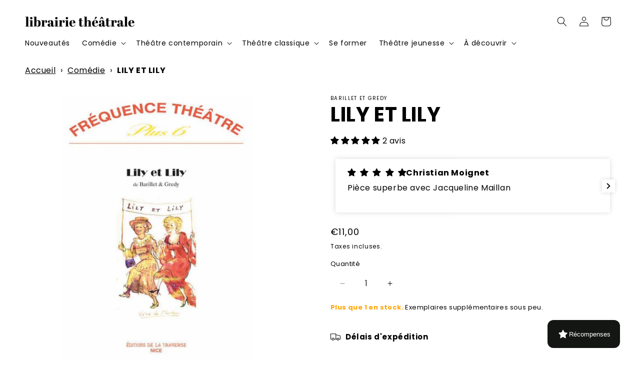

--- FILE ---
content_type: text/javascript; charset=utf-8
request_url: https://www.librairie-theatrale.com/products/lily-et-lily-n-plus-6.js
body_size: 693
content:
{"id":8559433613648,"title":"LILY ET LILY","handle":"lily-et-lily-n-plus-6","description":"\u003cp style=\"text-align:justify;\"\u003ePièce de théâtre LILY ET LILY - n° Plus 6 comédie de BARILLET ET GREDY, 5h. - 3f. - Durée 1h40 -\u003c\/p\u003e\n\u003cp style=\"text-align:justify;\"\u003eLily Da Costa est une star du cinéma hollywoodien des années 1930. Capricieuse, insupportable et alcoolique par défi, elle rend la vie infernale à tout son entourage. Débarque alors Déborah, sa sœur jumelle, fermière puritaine et timide. La ressemblance des deux sœurs va entraîner une journaliste véreuse, un mari en manque d’argent, des domestiques cupides, et un ex mari évadé d’Alcatraz dans une avalanche de savoureux quiproquos.\u003c\/p\u003e\n\u003cp style=\"text-align:justify;\"\u003eCréée au théâtre en 1985 par, Jacqueline Maillan, LILY ET LILY est devenu un mythe du théâtre de boulevard.\u003c\/p\u003e","published_at":"2023-06-26T18:56:54+02:00","created_at":"2023-06-26T18:56:54+02:00","vendor":"LA TRAVERSE","type":"Livre","tags":["BARILLET ET GREDY","Comédie","Contemporain","RDC - Classiques 4","XXème siècle"],"price":1100,"price_min":1100,"price_max":1100,"available":true,"price_varies":false,"compare_at_price":null,"compare_at_price_min":0,"compare_at_price_max":0,"compare_at_price_varies":false,"variants":[{"id":46859129028944,"title":"Default Title","option1":"Default Title","option2":null,"option3":null,"sku":"9782917758472","requires_shipping":true,"taxable":true,"featured_image":null,"available":true,"name":"LILY ET LILY","public_title":null,"options":["Default Title"],"price":1100,"weight":125,"compare_at_price":null,"inventory_management":"shopify","barcode":"9782917758472","requires_selling_plan":false,"selling_plan_allocations":[]}],"images":["\/\/cdn.shopify.com\/s\/files\/1\/0731\/2202\/1712\/files\/p6gw0fhyJhfXN4X4oRXU-v38BrH5jCNW8EW7TOhcs_rm85zRuU1iyw-cover-large.jpg?v=1732993736"],"featured_image":"\/\/cdn.shopify.com\/s\/files\/1\/0731\/2202\/1712\/files\/p6gw0fhyJhfXN4X4oRXU-v38BrH5jCNW8EW7TOhcs_rm85zRuU1iyw-cover-large.jpg?v=1732993736","options":[{"name":"Title","position":1,"values":["Default Title"]}],"url":"\/products\/lily-et-lily-n-plus-6","media":[{"alt":null,"id":48376979456336,"position":1,"preview_image":{"aspect_ratio":0.693,"height":577,"width":400,"src":"https:\/\/cdn.shopify.com\/s\/files\/1\/0731\/2202\/1712\/files\/p6gw0fhyJhfXN4X4oRXU-v38BrH5jCNW8EW7TOhcs_rm85zRuU1iyw-cover-large.jpg?v=1732993736"},"aspect_ratio":0.693,"height":577,"media_type":"image","src":"https:\/\/cdn.shopify.com\/s\/files\/1\/0731\/2202\/1712\/files\/p6gw0fhyJhfXN4X4oRXU-v38BrH5jCNW8EW7TOhcs_rm85zRuU1iyw-cover-large.jpg?v=1732993736","width":400}],"requires_selling_plan":false,"selling_plan_groups":[]}

--- FILE ---
content_type: application/javascript; charset=utf-8
request_url: https://searchanise-ef84.kxcdn.com/templates.6R5P1I8z8p.js
body_size: 55047
content:
Searchanise=window.Searchanise||{};Searchanise.templates={Platform:'shopify',StoreName:'Librairie Théâtrale',AutocompleteLayout:'multicolumn_new',AutocompleteStyle:'ITEMS_MULTICOLUMN_LIGHT_NEW',AutocompleteDescriptionStrings:5,AutocompleteSuggestionCount:3,AutocompleteSuggestOnSearchBoxEmpty:'Y',AutocompleteProductAttributeName:'metafield_b725d7eed9fae0b0855b18affbd37551',AutocompleteShowProductCode:'N',AutocompleteShowMoreLink:'Y',AutocompleteIsMulticolumn:'Y',AutocompleteTemplate:'<div class="snize-ac-results-content"><div class="snize-results-html" style="cursor:auto;" id="snize-ac-results-html-container"></div><div class="snize-ac-results-columns"><div class="snize-ac-results-column"><ul class="snize-ac-results-list" id="snize-ac-items-container-1"></ul><ul class="snize-ac-results-list" id="snize-ac-items-container-2"></ul><ul class="snize-ac-results-list" id="snize-ac-items-container-3"></ul><ul class="snize-ac-results-list snize-view-all-container"></ul></div><div class="snize-ac-results-column"><ul class="snize-ac-results-multicolumn-list" id="snize-ac-items-container-4"></ul></div></div></div>',AutocompleteMobileTemplate:'<div class="snize-ac-results-content"><div class="snize-mobile-top-panel"><div class="snize-close-button"><button type="button" class="snize-close-button-arrow"></button></div><form action="#" style="margin: 0px"><div class="snize-search"><input id="snize-mobile-search-input" autocomplete="off" class="snize-input-style snize-mobile-input-style"></div><div class="snize-clear-button-container"><button type="button" class="snize-clear-button" style="visibility: hidden"></button></div></form></div><ul class="snize-ac-results-list" id="snize-ac-items-container-1"></ul><ul class="snize-ac-results-list" id="snize-ac-items-container-2"></ul><ul class="snize-ac-results-list" id="snize-ac-items-container-3"></ul><ul id="snize-ac-items-container-4"></ul><div class="snize-results-html" style="cursor:auto;" id="snize-ac-results-html-container"></div><div class="snize-close-area" id="snize-ac-close-area"></div></div>',AutocompleteItem:'<li class="snize-product ${product_classes}" data-original-product-id="${original_product_id}" id="snize-ac-product-${product_id}"><a href="${autocomplete_link}" class="snize-item" draggable="false"><div class="snize-thumbnail"><img src="${image_link}" class="snize-item-image ${additional_image_classes}" alt="${autocomplete_image_alt}"></div><span class="snize-title">${title}</span><span class="snize-description">${description}</span>${autocomplete_product_code_html}${autocomplete_product_attribute_html}${autocomplete_prices_html}${reviews_html}<div class="snize-labels-wrapper">${autocomplete_in_stock_status_html}${autocomplete_product_discount_label}${autocomplete_product_tag_label}${autocomplete_product_custom_label}</div></a></li>',AutocompleteMobileItem:'<li class="snize-product ${product_classes}" data-original-product-id="${original_product_id}" id="snize-ac-product-${product_id}"><a href="${autocomplete_link}" class="snize-item"><div class="snize-thumbnail"><img src="${image_link}" class="snize-item-image ${additional_image_classes}" alt="${autocomplete_image_alt}"></div><div class="snize-product-info"><span class="snize-title">${title}</span><span class="snize-description">${description}</span>${autocomplete_product_code_html}${autocomplete_product_attribute_html}<div class="snize-ac-prices-container">${autocomplete_prices_html}</div><div class="snize-labels-wrapper">${autocomplete_in_stock_status_html}${autocomplete_product_discount_label}${autocomplete_product_tag_label}${autocomplete_product_custom_label}</div>${reviews_html}</div></a></li>',LabelAutocompleteSuggestions:'Les plus populaires',LabelAutocompleteCategories:'Catégories',LabelAutocompleteProducts:'Produits',LabelAutocompleteMoreProducts:'Afficher [count] produits',LabelAutocompleteNothingFound:'Désolé, aucun résultat ne correspond à votre recherche [search_string].',LabelAutocompleteMobileSearchInputPlaceholder:'Je recherche...',LabelStickySearchboxInputPlaceholder:'Je recherche...',LabelAutocompleteInStock:'En stock',LabelAutocompletePreOrder:'Pré-commander',LabelAutocompleteOutOfStock:'En rupture de stock',LabelAutocompleteFrom:'De',LabelAutocompleteMore:'Voir plus',LabelAutocompleteNoSearchQuery:'Commencer à taper pour lancer la recherche',LabelAutocompleteNoSuggestionsFound:'Pas de suggestions disponibles',LabelAutocompleteNoCategoriesFound:'Aucune catégorie ne correspond à votre recherche',LabelAutocompleteNoPagesFound:'Pas de pages existantes',LabelAutocompleteTypeForResults:'Commencer à écrire du texte pour rechercher',LabelAutocompleteResultsFound:'Afficher [count] produits',LabelAutocompleteDidYouMean:'Vouliez-vous dire : [suggestions] ?',LabelAutocompletePopularSuggestions:'Jetez un œil aux coups de cœur du moment  : [suggestions]',LabelAutocompleteSeeAllProducts:'Afficher tous les produits',LabelAutocompleteNumReviews:'[count] note(s)',LabelAutocompleteZeroPriceText:'Nous contacter pour le prix',LabelAutocompleteProductDiscountText:'[discount]% en moins',ResultsShow:'Y',ResultsStyle:'RESULTS_BIG_PICTURES_NEW',ResultsShowActionButton:'add_to_cart',ResultsDefaultView:'list',ResultsDefaultMobileView:'list',ResultsEnableInfiniteScrolling:'Y',ResultsProductAttributeName:'metafield_b725d7eed9fae0b0855b18affbd37551',ResultsDescriptionStrings:4,ResultsUseAsNavigation:'templates',LabelResultsProductDiscountText:'[discount]% en réduction',LabelResultsSortBy:'Trier par',LabelResultsSortRelevance:'Pertinence',LabelResultsSortTitleAsc:'Titre : A-Z',LabelResultsSortTitleDesc:'Titre : Z-A',LabelResultsSortCreatedDesc:'Date : Du plus récent au plus ancien',LabelResultsSortCreatedAsc:'Date : Du plus ancien au plus récent',LabelResultsSortPriceAsc:'Prix : Du plus bas au plus élevé',LabelResultsSortPriceDesc:'Prix : Du plus élevé au plus bas',LabelResultsSortDiscountDesc:'Par réduction',LabelResultsSortRatingAsc:'Popularité : Du moins bien noté au mieux noté',LabelResultsSortRatingDesc:'Popularité : Du mieux noté au moins bien noté',LabelResultsSortTotalReviewsAsc:'Nombre de notes : croissant',LabelResultsSortTotalReviewsDesc:'Nombre de notes : décroissant',LabelResultsBestselling:'Meilleures ventes',LabelResultsFeatured:'Populaire(s)',LabelResultsNoReviews:'Pas d\'avis',SmartNavigationDefaultSorting:'sales_amount:desc',ShowBestsellingSorting:'Y',ShowDiscountSorting:'Y',LabelResultsTabCategories:'Catégories',LabelResultsTabProducts:'Produits',LabelResultsFound:'Afficher [count] résultats pour "[search_string]"',LabelResultsFoundWithoutQuery:'Afficher [count] résultats',LabelResultsNothingFound:'Aucun résultat trouvé pour "[search_string]"',LabelResultsNothingFoundWithoutQuery:'Pas de résultats',LabelResultsNothingFoundSeeAllCatalog:'Aucun résultat ne correspond à votre recherche "[search_string]". Vous pouvez retrouver l\'ensemble de [link_catalog_start] notre catalogue ici[link_catalog_end].',LabelResultsNumReviews:'[count] note(s)',LabelResultsDidYouMean:'Vouliez-vous dire : [suggestions] ?',LabelResultsFilters:'Filtres',LabelResultsFrom:'De',LabelResultsInStock:'En stock',LabelResultsPreOrder:'Pré-commander',LabelResultsOutOfStock:'En rupture de stock',LabelResultsZeroPriceText:'Contactez-nous pour le prix',LabelResultsAddToCart:'Ajouter au panier',LabelResultsViewProduct:'Voir le produit',LabelResultsQuickView:'Aperçu',LabelResultsViewFullDetails:'Voir toutes les informations',LabelResultsQuantity:'Quantité',LabelResultsViewCart:'Voir mon panier',LabelSeoDescription:'Acheter [search_request] sur [store_name]',LabelSeoDescriptionFilters:'Acheter [search_request] [filters] sur [store_name]',LabelResultsShowProducts:'Afficher [count] produits',LabelResultsResetFilters:'Réinitialiser les filtres',LabelResultsApplyFilters:'Appliquer',LabelResultsSelectedFilters:'[count] filtres sélectionnés',LabelResultsBucketsShowMore:'Voir plus',LabelResultsInfiniteScrollingLoadMore:'Voir plus',LabelResultsPaginationPreviousPage:'← Précédent',LabelResultsPaginationNextPage:'Suivant →',LabelResultsPaginationCurrentPage:'[page] sur [total_pages]',ReviewsShowRating:'Y',ResultsManualSortingCategories:{"art-et-comedie":"615898448208"},ResultsPlatformSortingCategories:{"comedie-et-divertissement":"600167612752","dramaturgies-contemporaines":"600167645520","theatre-classique":"600167678288","jeunesse":"600167743824","theorie":"600167776592","nouveautes":"601844318544","coups-de-coeur":"601850642768","offrir":"601850675536","technique":"601851887952","philosophie":"604173533520","librairie-theatrale":"607874744656","education-theatre":"607876153680","oeil-du-prince":"607878414672","selection-de-rentree":"607995855184","selection-de-rentree-1":"608000442704","selection-de-rentree-la-theorie-du-theatre":"608002015568","pieces-pour-ateliers":"608011485520","selection-de-rentree-10-pieces-classiques":"608048513360","10-monologues-contemporains-pour-votre-rentree-theatrale":"608049332560","10-monologues-classiques-pour-votre-rentree-theatrale":"608054214992","selection-de-rentree-10-pieces-contemporaines":"608058638672","monologues-incontournables":"608059851088","la-rentree-des-troupes":"608060047696","preparer-sa-rentree-en-ecole-de-theatre":"608060309840","pieces-lgbt":"608068305232","pieces-danticipation":"608069026128","pieces-politiques":"608069550416","pieces-feministes":"608070009168","coups-de-coeur-jeunesse":"608070566224","selection-du-prix-de-la-librairie-theatrale":"608073318736","34eme-ceremonie-des-molieres":"608075088208","les-meilleures-comedies":"608075284816","selection-grands-prix-artcena-2023":"608716030288","nouvautes-comedie":"609730036048","meilleures-ventes-comedies":"609730560336","catalogue-2023":"610438250832","halloween":"610882257232","comedies-a-2-personnages":"610883371344","scenes-a-2":"611081290064","comedies-a-2":"611087253840","selection-de-noel-jeunesse":"611310207312","selection-de-noel-2024":"611310502224","jeux":"612107485520","pieces-pour-femmes-1":"613537710416","pieces-modulables-1":"613647221072","all":"615826424144","oeil-du-prince-jeunesse":"615899005264","boxs":"615901167952","sketches":"618998301008","succes-avant-2017":"619073864016","goodies":"619141661008","comedie-policiere":"619333157200","abonnement-prepayes":"619408064848","adaptations-de-contes":"619410129232","quatrieme-mur":"619468685648","tous-les-livres-de-charles-henri-menival":"619679416656","la-famille":"619842142544","pieces-de-theatre-yvon-taburet":"620077482320","pieces-de-theatre-de-leonore-confino":"620077744464","pieces-de-theatre-de-moliere":"620098879824","pieces-de-theatre-de-carlo-goldoni":"620098912592","pieces-de-theatre-de-william-shakespeare":"620098945360","pieces-de-theatre-de-jean-anouilh":"620098978128","pieces-de-theatre-de-bertolt-brecht":"620099010896","pieces-de-theatre-de-fabrice-melquiot":"620099043664","pieces-de-theatre-de-pierre-de-marivaux":"620099076432","pieces-de-theatre-danton-pavlovitch-tchekhov":"620099109200","pieces-de-theatre-de-jean-racine":"620099141968","pieces-de-theatre-de-georges-feydeau":"620099174736","pieces-de-theatre-de-gerard-levoyer":"620099207504","pieces-de-theatre-de-victor-hugo":"620099240272","pieces-de-theatre-de-fedor-mikhailovitch-dostoievski":"620099273040","pieces-de-theatre-de-wajdi-mouawad":"620099305808","pieces-de-theatre-deugene-labiche":"620099338576","pieces-de-theatre-de-jean-claude-grumberg":"620099371344","pieces-de-theatre-de-henrik-ibsen":"620099404112","pieces-de-theatre-de-guy-foissy":"620099436880","pieces-de-theatre-de-pierre-corneille":"620099469648","pieces-de-theatre-de-thomas-bernhard":"620099502416","pieces-de-theatre-dannie-ernaux":"620099535184","pieces-de-theatre-dolivier-py":"620099567952","pieces-de-theatre-de-pierre-notte":"620099600720","pieces-de-theatre-de-pascal-rambert":"620099633488","pieces-de-theatre-dedward-bond":"620099666256","pieces-de-theatre-deugene-ionesco":"620099699024","pieces-de-theatre-daugust-strindberg":"620099731792","pieces-de-theatre-dalfred-de-musset":"620099764560","pieces-de-theatre-de-marguerite-duras":"620099797328","pieces-de-theatre-de-laurent-gaude":"620099830096","pieces-de-theatre-de-samuel-beckett":"620099862864","pieces-de-theatre-de-sophocle":"620099895632","pieces-de-theatre-de-paul-claudel":"620099928400","pieces-de-theatre-de-luigi-pirandello":"620099961168","pieces-de-theatre-de-jean-luc-lagarce":"620099993936","pieces-de-theatre-deric-emmanuel-schmitt":"620100026704","pieces-de-theatre-de-matei-visniec":"620100059472","pieces-de-theatre-de-francis-poulet":"620100092240","pieces-de-theatre-dyasmina-reza":"620100125008","pieces-de-theatre-de-victor-haim":"620100157776","pieces-de-theatre-de-valere-novarina":"620100190544","pieces-de-theatre-de-jean-michel-ribes":"620100223312","pieces-de-theatre-de-marcel-pagnol":"620100256080","pieces-de-theatre-de-jean-pierre-simeon":"620100288848","pieces-de-theatre-de-jean-paul-alegre":"620100321616","pieces-de-theatre-de-catherine-anne":"620100354384","pieces-de-theatre-de-stefan-zweig":"620100387152","pieces-de-theatre-de-jean-legeay":"620100419920","pieces-de-theatre-de-jean-cocteau":"620100452688","pieces-de-theatre-de-bruno-druart":"620100485456","pieces-de-theatre-doscar-wilde":"620100518224","pieces-de-theatre-de-roland-barthes":"620100550992","pieces-de-theatre-de-regis-porte":"620100583760","pieces-de-theatre-de-marie-laroche-fermis":"620100616528","pieces-de-theatre-de-philippe-minyana":"620100649296","pieces-de-theatre-denzo-cormann":"620100682064","pieces-de-theatre-de-bernard-marie-koltes":"620100714832","pieces-de-theatre-de-sylvain-levey":"620100747600","pieces-de-theatre-daristophane":"620100780368","pieces-de-theatre-de-vincent-durand":"620100813136","pieces-de-theatre-de-sebastien-thiery":"620100845904","pieces-de-theatre-de-tennessee-williams":"620100878672","pieces-de-theatre-de-pedro-calderon-de-la-barca":"620100911440","pieces-de-theatre-de-philippe-dorin":"620100944208","pieces-de-theatre-de-jean-marie-besset":"620100976976","pieces-de-theatre-de-koffi-kwahule":"620101009744","pieces-de-theatre-de-joel-pommerat":"620101042512","pieces-de-theatre-de-federico-garcia-lorca":"620101075280","pieces-de-theatre-de-florian-zeller":"620101108048","pieces-de-theatre-deschyle":"620101140816","pieces-de-theatre-de-christian-rossignol":"620101173584","pieces-de-theatre-de-david-lescot":"620101206352","pieces-de-theatre-de-claudine-galea":"620101239120","pieces-de-theatre-de-botho-strauss":"620101271888","pieces-de-theatre-de-remi-de-vos":"620101304656","pieces-de-theatre-de-michel-vinaver":"620101337424","pieces-de-theatre-de-louis-calaferte":"620101370192","pieces-de-theatre-de-jean-genet":"620101402960","pieces-de-theatre-de-christophe-pellet":"620101435728","pieces-de-theatre-dalbert-camus":"620101468496","pieces-de-theatre-de-rene-de-obaldia":"620101501264","pieces-de-theatre-de-robert-pouderou":"620101534032","pieces-de-theatre-de-jean-michel-besson":"620101566800","pieces-de-theatre-de-lars-noren":"620101599568","pieces-de-theatre-de-karin-serres":"620101632336","pieces-de-theatre-de-jean-giraudoux":"620101665104","pieces-de-theatre-de-heiner-muller":"620101697872","pieces-de-theatre-deuripide":"620101730640","pieces-de-theatre-dandre-gaillard":"620101763408","pieces-de-theatre-de-suzanne-lebeau":"620101796176","pieces-de-theatre-de-serge-valletti":"620101828944","pieces-de-theatre-de-peter-handke":"620101861712","pieces-de-theatre-de-johann-wolfgang-von-goethe":"620101894480","pieces-de-theatre-de-pauline-sales":"620101927248","pieces-de-theatre-de-jerome-dubois":"620101960016","pieces-de-theatre-de-jean-claude-martineau":"620101992784","pieces-de-theatre-de-gilles-granouillet":"620102025552","pieces-de-theatre-de-xavier-durringer":"620102058320","pieces-de-theatre-de-stephane-jaubertie":"620102091088","pieces-de-theatre-de-sacha-guitry":"620102123856","pieces-de-theatre-de-pierre-augustin-caron-de-beaumarchais":"620102156624","pieces-de-theatre-de-martin-crimp":"620102189392","pieces-de-theatre-de-maurice-maeterlinck":"620102222160","pieces-de-theatre-de-harold-pinter":"620102254928","pieces-de-theatre-de-heinrich-von-kleist":"620102287696","pieces-de-theatre-de-hanoch-levin":"620102320464","pieces-de-theatre-de-howard-barker":"620102353232","pieces-de-theatre-de-david-mamet":"620102386000","pieces-de-theatre-de-claude-broussouloux":"620102418768","pieces-de-theatre-dagatha-christie":"620102451536","pieces-de-theatre-de-sophie-balazard":"620102484304","pieces-de-theatre-de-roland-dubillard":"620102517072","pieces-de-theatre-de-philippe-malone":"620102549840","pieces-de-theatre-de-nathalie-papin":"620102582608","pieces-de-theatre-de-nikolai-vasilievitch-gogol":"620102615376","pieces-de-theatre-de-odon-von-horvath":"620102648144","pieces-de-theatre-de-louis-jouvet":"620102680912","pieces-de-theatre-de-jon-fosse":"620102713680","pieces-de-theatre-de-joel-jouanneau":"620102746448","pieces-de-theatre-de-jean-tardieu":"620102779216","pieces-de-theatre-deugene-durif":"620102811984","pieces-de-theatre-dalexis-michalik":"620102844752","pieces-de-theatre-de-daniel-danis":"620102877520","pieces-de-theatre-de-pier-paolo-pasolini":"620102910288","pieces-de-theatre-de-pierre-sauvil":"620102943056","pieces-de-theatre-de-marie-ndiaye":"620102975824","pieces-de-theatre-de-noelle-renaude":"620103008592","pieces-de-theatre-de-marie-pierre-cattino":"620103041360","pieces-de-theatre-de-marion-aubert":"620103074128","pieces-de-theatre-disrael-horovitz":"620103106896","pieces-de-theatre-de-frederic-vossier":"620103139664","pieces-de-theatre-de-michel-de-ghelderode":"620103172432","pieces-de-theatre-de-friedrich-von-schiller":"620103205200","pieces-de-theatre-de-georg-buchner":"620103237968","pieces-de-theatre-demmanuel-darley":"620103270736","pieces-de-theatre-de-eric-durnez":"620103303504","pieces-de-theatre-de-christian-simeon":"620103336272","pieces-de-theatre-de-daniel-keene":"620103369040","pieces-de-theatre-dalexandre-astier":"620103401808","pieces-de-theatre-de-bernard-da-costa":"620103434576","pieces-de-theatre-de-brian-friel":"620103467344","pieces-de-theatre-de-stephanie-marchais":"620103500112","pieces-de-theatre-de-rodrigo-garcia":"620103532880","pieces-de-theatre-de-samuel-gallet":"620103565648","pieces-de-theatre-de-pierre-barillet":"620103598416","pieces-de-theatre-de-plaute":"620103631184","pieces-de-theatre-de-magali-mougel":"620103663952","pieces-de-theatre-de-nathalie-sarraute":"620103696720","pieces-de-theatre-de-marcel-ayme":"620103729488","pieces-de-theatre-de-michel-deutsch":"620103762256","pieces-de-theatre-de-laurent-contamin":"620103795024","pieces-de-theatre-de-jean-claude-lumet":"620103827792","pieces-de-theatre-deugene-oneill":"620103860560","pieces-de-theatre-de-francois-scharre":"620103893328","pieces-de-theatre-dedmond-rostand":"620103926096","pieces-de-theatre-de-carole-thibaut":"620103958864","pieces-de-theatre-de-dario-fo":"620103991632","pieces-de-theatre-de-carole-frechette":"620104024400","pieces-de-theatre-de-david-leon":"620104057168","pieces-de-theatre-dangelica-liddell":"620104089936","pieces-de-theatre-darthur-miller":"620104122704","pieces-de-theatre-dalexandre-dumas":"620104155472","pieces-de-theatre-de-tiago-rodrigues":"620104188240","pieces-de-theatre-de-rainer-werner-fassbinder":"620104221008","pieces-de-theatre-de-robert-thomas":"620104253776","pieces-de-theatre-de-peter-brook":"620104286544","pieces-de-theatre-de-michel-marc-bouchard":"620104319312","pieces-de-theatre-de-mariette-navarro":"620104352080","pieces-de-theatre-de-jean-paul-sartre":"620104384848","pieces-de-theatre-de-joseph-danan":"620104417616","pieces-de-theatre-de-maxime-gorki":"620104450384","pieces-de-theatre-de-jean-pierre-duru":"620104483152","pieces-de-theatre-de-juan-mayorga":"620104515920","pieces-de-theatre-de-jean-cagnard":"620104548688","pieces-de-theatre-de-jean-claude-danaud":"620104581456","pieces-de-theatre-de-georges-courteline":"620104614224","pieces-de-theatre-deduardo-de-filippo":"620104646992","pieces-de-theatre-de-george-sand":"620104679760","pieces-de-theatre-delfriede-jelinek":"620104712528","pieces-de-theatre-de-denis-diderot":"620104745296","pieces-de-theatre-de-gerald-sibleyras":"620104778064","pieces-de-theatre-de-catherine-zambon":"620104810832","pieces-de-theatre-de-frank-wedekind":"620104843600","pieces-de-theatre-de-dimitris-dimitriadis":"620104876368","pieces-de-theatre-de-bernard-shaw":"620104909136","pieces-de-theatre-daleksandr-nikolaievitch-ostrovski":"620104941904","pieces-de-theatre-de-dieudonne-niangouna":"620104974672","pieces-de-theatre-de-seneque":"620105007440","pieces-de-theatre-de-sonia-ristic":"620105040208","pieces-de-theatre-de-stephane-guerin":"620105072976","pieces-de-theatre-de-serge-kribus":"620105105744","pieces-de-theatre-de-rene-pillot":"620105138512","pieces-de-theatre-de-pierre-debuisson":"620105171280","pieces-de-theatre-de-roland-jean-fichet":"620105204048","pieces-de-theatre-dolivier-lejeune":"620105236816","pieces-de-theatre-de-sabine-tamisier":"620105269584","pieces-de-theatre-de-michel-azama":"620105302352","pieces-de-theatre-de-marc-camoletti":"620105335120","pieces-de-theatre-de-mike-kenny":"620105367888","pieces-de-theatre-de-jose-pliya":"620105400656","pieces-de-theatre-de-jean-pierre-martinez":"620105433424","pieces-de-theatre-de-jean-rene-lemoine":"620105466192","pieces-de-theatre-de-jean-marie-piemme":"620105498960","pieces-de-theatre-de-lope-de-vega":"620105531728","pieces-de-theatre-de-jean-larriaga":"620105564496","pieces-de-theatre-de-jean-claude-carriere":"620105597264","pieces-de-theatre-dingmar-bergman":"620105630032","pieces-de-theatre-de-georges-banu":"620105662800","pieces-de-theatre-de-gwendoline-soublin":"620105695568","pieces-de-theatre-de-francoise-du-chaxel":"620105728336","pieces-de-theatre-demile-zola":"620105761104","pieces-de-theatre-de-dominick-parenteau-lebeuf":"620105793872","pieces-de-theatre-de-dominique-richard":"620105826640","pieces-de-theatre-de-catherine-verlaguet":"620105859408","pieces-de-theatre-dalexandra-badea":"620105892176","pieces-de-theatre-darthur-schnitzler":"620105924944","pieces-de-theatre-dyukio-mishima":"620105957712","pieces-de-theatre-de-stanislas-cotton":"620105990480","pieces-de-theatre-de-sonia-chiambretto":"620106023248","pieces-de-theatre-de-sony-labou-tansi":"620106056016","pieces-de-theatre-de-sandrine-roche":"620106088784","pieces-de-theatre-de-thierry-debroux":"620106121552","pieces-de-theatre-de-paul-emond":"620106154320","pieces-de-theatre-de-ronan-cheneau":"620106187088","pieces-de-theatre-de-philippe-gauthier":"620106219856","pieces-de-theatre-de-patrice-chereau":"620106252624","pieces-de-theatre-de-naomi-wallace":"620106285392","pieces-de-theatre-de-mohamed-el-khatib":"620106318160","pieces-de-theatre-de-marie-dilasser":"620106350928","pieces-de-theatre-de-mikhail-afanassievitch-boulgakov":"620106383696","pieces-de-theatre-de-jean-philippe-jaworski":"620106416464","pieces-de-theatre-de-jean-pierre-dopagne":"620106449232","pieces-de-theatre-de-laurent-mauvignier":"620106482000","pieces-de-theatre-de-kae-tempest":"620106514768","pieces-de-theatre-de-jean-pierre-cannet":"620106547536","pieces-de-theatre-de-jean-paul-cantineaux":"620106580304","pieces-de-theatre-de-karl-valentin":"620106613072","pieces-de-theatre-de-jan-fabre":"620106645840","pieces-de-theatre-de-gustave-akakpo":"620106678608","pieces-de-theatre-de-guy-regis":"620106711376","pieces-de-theatre-de-jacques-rampal":"620106744144","pieces-de-theatre-de-jacques-prevert":"620106776912","pieces-de-theatre-de-jacques-audiberti":"620106809680","pieces-de-theatre-de-falk-richter":"620106842448","pieces-de-theatre-de-fausto-paravidino":"620106875216","pieces-de-theatre-de-dennis-kelly":"620106907984","pieces-de-theatre-de-christian-palustran":"620106940752","pieces-de-theatre-de-boris-vian":"620106973520","pieces-de-theatre-danja-hilling":"620107006288","pieces-de-theatre-danne-fabien":"620107039056","pieces-de-theatre-daziz-chouaki":"620107071824","pieces-de-theatre-danne-ubersfeld":"620107104592","pieces-de-theatre-de-bruno-castan":"620107137360","pieces-de-theatre-de-stefano-massini":"620107170128","pieces-de-theatre-de-simon-abkarian":"620107202896","pieces-de-theatre-de-robert-merle":"620107235664","pieces-de-theatre-de-sarah-carre":"620107268432","pieces-de-theatre-de-raymond-devos":"620107301200","pieces-de-theatre-de-pierre-chesnot":"620107333968","pieces-de-theatre-de-remi-checchetto":"620107366736","pieces-de-theatre-de-pauline-peyrade":"620107399504","pieces-de-theatre-de-patrick-de-bouter":"620107465040","pieces-de-theatre-de-peter-turrini":"620107497808","pieces-de-theatre-de-roland-schimmelpfennig":"620107530576","pieces-de-theatre-de-pierre-bourgeade":"620107563344","pieces-de-theatre-de-samuel-benchetrit":"620107596112","pieces-de-theatre-de-sabine-revillet":"620107628880","pieces-de-theatre-de-nasser-djemai":"620107661648","pieces-de-theatre-doriza-hirata":"620107694416","pieces-de-theatre-de-marie-nimier":"620107727184","pieces-de-theatre-de-marcel-proust":"620107759952","pieces-de-theatre-de-normand-chaurette":"620107792720","pieces-de-theatre-de-michel-bouquet":"620107825488","pieces-de-theatre-de-magali-le-huche":"620107858256","pieces-de-theatre-de-marie-louise-hespel-vandewalle":"620107891024","pieces-de-theatre-de-marguerite-yourcenar":"620107923792","pieces-de-theatre-doctave-mirbeau":"620107956560","pieces-de-theatre-de-marius-von-mayenburg":"620107989328","pieces-de-theatre-de-milan-kundera":"620108022096","pieces-de-theatre-de-marc-dugowson":"620108054864","pieces-de-theatre-de-lazare":"620108087632","pieces-de-theatre-de-lilian-lloyd":"620108120400","pieces-de-theatre-de-leonora-miano":"620108153168","pieces-de-theatre-de-lancelot-hamelin":"620108185936","pieces-de-theatre-de-luc-tartar":"620108218704","pieces-de-theatre-de-jules-romains":"620108251472","pieces-de-theatre-de-jean-louvet":"620108284240","pieces-de-theatre-de-helene-cixous":"620108317008","pieces-de-theatre-de-guillaume-poix":"620108349776","pieces-de-theatre-de-henry-de-montherlant":"620108382544","pieces-de-theatre-de-jean-francois-regnard":"620108415312","pieces-de-theatre-de-hubert-colas":"620108448080","pieces-de-theatre-de-guillaume-cayet":"620108480848","pieces-de-theatre-de-jean-vilar":"620108513616","pieces-de-theatre-de-henri-bornstein":"620108546384","pieces-de-theatre-de-friedrich-durrenmatt":"620108579152","pieces-de-theatre-de-filip-forgeau":"620108611920","pieces-de-theatre-devgueni-schwartz":"620108644688","pieces-de-theatre-de-francis-huster":"620108677456","pieces-de-theatre-delisabeth-gentet-ravasco":"620108710224","pieces-de-theatre-de-francis-joffo":"620108742992","pieces-de-theatre-de-georg-friedrich-haendel":"620108775760","pieces-de-theatre-deric-assous":"620108808528","pieces-de-theatre-deudes-labrusse":"620108841296","pieces-de-theatre-de-florence-bonin":"620108874064","pieces-de-theatre-de-frederic-sabrou":"620108906832","pieces-de-theatre-de-denise-bonal":"620108939600","pieces-de-theatre-de-denis-podalydes":"620108972368","pieces-de-theatre-de-didier-georges-gabily":"620109005136","pieces-de-theatre-de-claire-rengade":"620109037904","pieces-de-theatre-de-christopher-marlowe":"620109070672","pieces-de-theatre-de-christine-wystup":"620109103440","pieces-de-theatre-de-bruno-tackels":"620109136208","pieces-de-theatre-de-dominique-paquet":"620109168976","pieces-de-theatre-de-clement-michel":"620109201744","pieces-de-theatre-de-cyril-gely":"620109234512","pieces-de-theatre-de-come-de-bellescize":"620109267280","pieces-de-theatre-dahmed-madani":"620109300048","pieces-de-theatre-daurianne-abecassis":"620109332816","pieces-de-theatre-dalain-badiou":"620109365584","pieces-de-theatre-daleksandr-sergueievitch-pouchkine":"620109398352","pieces-de-theatre-de-baptiste-amann":"620109431120","pieces-de-theatre-dantoine-vitez":"620109463888","pieces-de-theatre-darne-lygre":"620109496656","pieces-de-theatre-dantonin-artaud":"620109529424","pieces-de-theatre-de-tom-stoppard":"620109562192","pieces-de-theatre-de-slawomir-mrozek":"620109594960","pieces-de-theatre-de-serge-rezvani":"620109627728","pieces-de-theatre-de-simon-grangeat":"620109660496","pieces-de-theatre-de-veronique-olmi":"620109693264","pieces-de-theatre-de-timothy-daly":"620109726032","pieces-de-theatre-de-sarah-pepe":"620109758800","pieces-de-theatre-de-violaine-arsac":"620109791568","pieces-de-theatre-de-wolfgang-amadeus-mozart":"620109824336","pieces-de-theatre-de-sebastien-david":"620109857104","pieces-de-theatre-de-theophile-gautier":"620109889872","pieces-de-theatre-dyan-allegret":"620109922640","pieces-de-theatre-de-sarah-kane":"620109955408","pieces-de-theatre-dyves-ravey":"620109988176","pieces-de-theatre-de-philippe-claudel":"620110020944","pieces-de-theatre-de-ronan-mancec":"620110053712","pieces-de-theatre-de-romain-gary":"620110086480","pieces-de-theatre-de-philippe-caubere":"620110119248","pieces-de-theatre-de-philippe-danvin":"620110152016","pieces-de-theatre-de-pierre-thareau":"620110184784","pieces-de-theatre-de-pierre-yves-chapalain":"620110217552","pieces-de-theatre-de-paule-merle":"620110250320","pieces-de-theatre-dolivier-saccomano":"620110283088","pieces-de-theatre-de-rene-bruneau":"620110315856","pieces-de-theatre-de-roberto-capezzone":"620110348624","pieces-de-theatre-de-paul-cote":"620110381392","pieces-de-theatre-de-rainer-maria-rilke":"620110414160","pieces-de-theatre-de-marilyne-bal":"620110446928","pieces-de-theatre-de-ray-cooney":"620110479696","pieces-de-theatre-de-michel-bellier":"620110512464","pieces-de-theatre-de-nathalie-fillion":"620110545232","pieces-de-theatre-de-milene-tournier":"620110578000","pieces-de-theatre-de-marc-laine":"620110610768","pieces-de-theatre-de-max-frisch":"620110643536","pieces-de-theatre-de-mohamed-kacimi":"620110676304","pieces-de-theatre-de-mohamed-rouabhi":"620110709072","pieces-de-theatre-de-kevin-keiss":"620110741840","pieces-de-theatre-de-josiane-balasko":"620110774608","pieces-de-theatre-de-larose":"620110807376","pieces-de-theatre-de-jean-pierre-thiercelin":"620110840144","pieces-de-theatre-de-lina-prosa":"620110872912","pieces-de-theatre-de-john-osborne":"620110905680","pieces-de-theatre-de-jean-marie-gourio":"620110938448","pieces-de-theatre-de-jean-paul-wenzel":"620110971216","pieces-de-theatre-de-lucie-depauw":"620111003984","pieces-de-theatre-de-louis-charles-sirjacq":"620111036752","pieces-de-theatre-de-jean-pierre-sarrazac":"620111069520","pieces-de-theatre-de-julie-aminthe":"620111102288","pieces-de-theatre-de-jacques-offenbach":"620111135056","pieces-de-theatre-de-hedi-tillette-de-clermont-tonnerre":"620111167824","pieces-de-theatre-de-jean-jacques-varoujean":"620111200592","pieces-de-theatre-de-giuseppe-verdi":"620111233360","pieces-de-theatre-de-gotthold-ephraim-lessing":"620111266128","pieces-de-theatre-de-jean-charles-gaillard":"620111298896","pieces-de-theatre-de-hakim-bah":"620111331664","pieces-de-theatre-disabelle-le-nouvel":"620111364432","pieces-de-theatre-de-jean-poiret":"620111397200","pieces-de-theatre-divan-calberac":"620111429968","pieces-de-theatre-de-jean-benoit-patricot":"620111462736","pieces-de-theatre-de-jean-christophe-dolle":"620111495504","pieces-de-theatre-de-jean-de-la-fontaine":"620111528272","pieces-de-theatre-de-jean-franco":"620111561040","pieces-de-theatre-de-herve-blutsch":"620111626576","pieces-de-theatre-de-jean-barbier":"620111659344","pieces-de-theatre-de-gildas-milin":"620111692112","pieces-de-theatre-de-henry-becque":"620111724880","pieces-de-theatre-de-gregoire-kocjan":"620111757648","pieces-de-theatre-de-ferdinand-bruckner":"620111790416","pieces-de-theatre-divan-sergueievitch-tourgueniev":"620111823184","pieces-de-theatre-de-frederic-sonntag":"620111855952","pieces-de-theatre-de-faustine-nogues":"620111888720","pieces-de-theatre-de-francois-bourgeat":"620111921488","pieces-de-theatre-de-fatima-gallaire":"620111954256","pieces-de-theatre-de-francois-cervantes":"620111987024","pieces-de-theatre-de-fabien-arca":"620112019792","pieces-de-theatre-de-fabio-marra":"620112052560","pieces-de-theatre-de-francois-fontaine":"620112085328","pieces-de-theatre-de-gaetano-donizetti":"620112118096","pieces-de-theatre-de-dorothee-zumstein":"620112150864","pieces-de-theatre-de-carine-lacroix":"620112183632","pieces-de-theatre-de-fernando-pessoa":"620112216400","pieces-de-theatre-de-catherine-thevenau":"620112249168","pieces-de-theatre-de-dominique-vilbert":"620112281936","pieces-de-theatre-de-copi":"620112314704","pieces-de-theatre-de-christophe-barbier":"620112347472","pieces-de-theatre-de-christophe-honore":"620112380240","pieces-de-theatre-de-christopher-hampton":"620112413008","pieces-de-theatre-de-christian-rullier":"620112445776","pieces-de-theatre-de-daniel-besnehard":"620112478544","pieces-de-theatre-de-christophe-mory":"620112511312","pieces-de-theatre-de-claude-schmit":"620112544080","pieces-de-theatre-de-daniel-pennac":"620112576848","pieces-de-theatre-de-christophe-tostain":"620112609616","pieces-de-theatre-de-constantin-stanislavski":"620112642384","pieces-de-theatre-dalfred-jarry":"620112675152","pieces-de-theatre-de-bernard-granger":"620112707920","pieces-de-theatre-danca-visdei":"620112740688","pieces-de-theatre-dandree-robin-ligot":"620112773456","pieces-de-theatre-dadrien-cornaggia":"620112806224","pieces-de-theatre-dalain-heril":"620112838992","pieces-de-theatre-darthur-adamov":"620112871760","pieces-de-theatre-de-bruno-bayen":"620112904528","pieces-de-theatre-dantoine-rault":"620112937296","pieces-de-theatre-daime-cesaire":"620112970064","pieces-de-theatre-de-benoit-marbot":"620113002832","pieces-de-theatre-dantonio-carmona":"620113035600","pieces-de-theatre-dyann-verburgh":"620113068368","pieces-de-theatre-dalberto-lombardo":"620113101136","pieces-de-theatre-de-tamara-al-saadi":"620113133904","pieces-de-theatre-de-tadeusz-kantor":"620113166672","pieces-de-theatre-de-tiphaine-raffier":"620113199440","pieces-de-theatre-de-william-pellier":"620113232208","pieces-de-theatre-de-sergi-belbel":"620113264976","pieces-de-theatre-de-terence-rattigan":"620113297744","pieces-de-theatre-de-voltaire":"620113330512","pieces-de-theatre-de-sedef-ecer":"620113363280","pieces-de-theatre-de-theatre-du-soleil-paris":"620113396048","pieces-de-theatre-de-ximena-escalante":"620113428816","pieces-de-theatre-dyann-reuzeau":"620113461584","pieces-de-theatre-de-sean-ocasey":"620113494352","pieces-de-theatre-de-stephane-titeca":"620113527120","pieces-de-theatre-de-virginie-barreteau":"620113559888","pieces-de-theatre-de-tim-crouch":"620113592656","pieces-de-theatre-dyves-lebeau":"620113625424","pieces-de-theatre-de-patrick-kermann":"620113658192","pieces-de-theatre-de-richard-strauss":"620113690960","pieces-de-theatre-dolivier-neveux":"620113723728","pieces-de-theatre-de-robert-pinget":"620113756496","pieces-de-theatre-de-robert-garnier":"620113789264","pieces-de-theatre-de-pierre-gripari":"620113822032","pieces-de-theatre-de-pierre-develay":"620113854800","pieces-de-theatre-de-robert-walser":"620113887568","pieces-de-theatre-de-rene-zahnd":"620113920336","pieces-de-theatre-de-patrick-stephan":"620113953104","pieces-de-theatre-de-richard-wagner":"620113985872","pieces-de-theatre-de-pierre-bayard":"620114018640","pieces-de-theatre-de-sabryna-pierre":"620114051408","pieces-de-theatre-de-raymond-queneau":"620114084176","pieces-de-theatre-de-salome-lelouch":"620114116944","pieces-de-theatre-de-peter-weiss":"620114149712","pieces-de-theatre-de-pascal-martin":"620114182480","pieces-de-theatre-de-rafael-spregelburd":"620114215248","pieces-de-theatre-de-michael-frayn":"620114248016","pieces-de-theatre-de-mario-vargas-llosa":"620114280784","pieces-de-theatre-de-mario-batista":"620114313552","pieces-de-theatre-de-marc-vidal":"620114346320","pieces-de-theatre-de-martine-huet":"620114379088","pieces-de-theatre-de-marc-fayet":"620114411856","pieces-de-theatre-de-marine-auriol":"620114444624","pieces-de-theatre-de-marianne-ferry":"620114477392","pieces-de-theatre-de-matthieu-delaporte":"620114510160","pieces-de-theatre-de-murray-schisgal":"620114542928","pieces-de-theatre-de-marina-ivanovna-tsvetaeva":"620114575696","pieces-de-theatre-de-nancy-huston":"620114608464","pieces-de-theatre-de-michel-tremblay":"620114641232","pieces-de-theatre-de-marc-antoine-cyr":"620114674000","pieces-de-theatre-dolivier-brunhes":"620114706768","pieces-de-theatre-de-melody-mourey":"620114739536","pieces-de-theatre-de-jean-noel-fenwick":"620114772304","pieces-de-theatre-de-jean-rock-gaudreault":"620114805072","pieces-de-theatre-de-julie-menard":"620114837840","pieces-de-theatre-de-jonas-hassen-khemiri":"620114870608","pieces-de-theatre-de-jean-pierre-audier":"620114903376","pieces-de-theatre-de-julien-gaillard":"620114936144","pieces-de-theatre-de-jean-luc-jeener":"620114968912","pieces-de-theatre-de-jeton-neziraj":"620115001680","pieces-de-theatre-de-luc-chaumar":"620115034448","pieces-de-theatre-de-jean-marc-lanteri":"620115067216","pieces-de-theatre-de-jules-renard":"620115099984","pieces-de-theatre-de-krystian-lupa":"620115132752","pieces-de-theatre-de-jacques-hadjaje":"620115165520","pieces-de-theatre-de-jean-lambert-wild":"620115198288","pieces-de-theatre-de-jean-dell":"620115231056","pieces-de-theatre-de-gustave-flaubert":"620115263824","pieces-de-theatre-de-jean-gabriel-nordmann":"620115296592","pieces-de-theatre-de-hugo-von-hofmannsthal":"620115329360","pieces-de-theatre-de-james-saunders":"620115362128","pieces-de-theatre-de-hugues-de-rosamel":"620115394896","pieces-de-theatre-de-jean-des-marchenelles":"620115427664","pieces-de-theatre-de-hugues-leforestier":"620115460432","pieces-de-theatre-de-gilles-costaz":"620115493200","pieces-de-theatre-de-jacky-lesire":"620115525968","pieces-de-theatre-de-jean-louis-bauer":"620115558736","pieces-de-theatre-de-francoise-chandernagor":"620115591504","pieces-de-theatre-delizabeth-mazev":"620115624272","pieces-de-theatre-de-genevieve-damas":"620115657040","pieces-de-theatre-de-florient-azoulay":"620115689808","pieces-de-theatre-de-francois-rene-de-chateaubriand":"620115722576","pieces-de-theatre-de-fabrice-roger-lacan":"620115755344","pieces-de-theatre-de-francoise-dorin":"620115788112","pieces-de-theatre-develyne-de-la-cheneliere":"620115820880","pieces-de-theatre-de-gerard-savoisien":"620115853648","pieces-de-theatre-demil-cioran":"620115886416","pieces-de-theatre-de-francois-hien":"620115919184","pieces-de-theatre-de-francis-serrot":"620115951952","pieces-de-theatre-de-florence-dupont":"620115984720","pieces-de-theatre-de-friedrich-nietzsche":"620116017488","pieces-de-theatre-de-gerald-gruhn":"620116050256","pieces-de-theatre-de-francois-begaudeau":"620116083024","pieces-de-theatre-deric-sautonie":"620116115792","pieces-de-theatre-dedouard-elvis-bvouma":"620116148560","pieces-de-theatre-de-germaine-planson":"620116181328","pieces-de-theatre-de-caroline-stella":"620116214096","pieces-de-theatre-de-carlo-gozzi":"620116246864","pieces-de-theatre-de-claude-regy":"620116279632","pieces-de-theatre-de-caryl-churchill":"620116312400","pieces-de-theatre-de-dominique-megrier":"620116345168","pieces-de-theatre-de-denis-guenoun":"620116377936","pieces-de-theatre-de-claude-ponti":"620116410704","pieces-de-theatre-de-denis-lachaud":"620116443472","pieces-de-theatre-de-damien-dutrait":"620116476240","pieces-de-theatre-de-christophe-huysman":"620116509008","pieces-de-theatre-de-dominique-gaultier":"620116541776","pieces-de-theatre-de-dan-simmons":"620116574544","pieces-de-theatre-de-david-paquet":"620116607312","pieces-de-theatre-de-claude-mercadie":"620116640080","pieces-de-theatre-de-didier-delahais":"620116672848","pieces-de-theatre-de-dea-loher":"620116705616","pieces-de-theatre-de-clemence-weill":"620116738384","pieces-de-theatre-de-benoit-soles":"620116771152","pieces-de-theatre-de-biljana-srbljanovic":"620116803920","pieces-de-theatre-daiat-fayez":"620116836688","pieces-de-theatre-dalice-zeniter":"620116869456","pieces-de-theatre-de-benoit-hillairet":"620116902224","pieces-de-theatre-danne-carson":"620116934992","pieces-de-theatre-dalain-rene-lesage":"620116967760","pieces-de-theatre-de-brigitte-saussard":"620117000528","pieces-de-theatre-de-bettina-wegenast":"620117033296","pieces-de-theatre-de-bruno-chapelle":"620117066064","pieces-de-theatre-dalan-ayckbourn":"620117098832","pieces-de-theatre-de-benoit-fourchard":"620117131600","pieces-de-theatre-daurore-jacob":"620117164368","pieces-de-theatre-de-simone-de-beauvoir":"620117197136","pieces-de-theatre-dyoshi-oida":"620117229904","pieces-de-theatre-de-serguei-sergueievitch-prokofiev":"620117262672","pieces-de-theatre-de-simone-balazard":"620117295440","pieces-de-theatre-de-suzanne-joubert":"620117328208","pieces-de-theatre-de-steve-gagnon":"620117360976","pieces-de-theatre-de-stephane-bientz":"620117393744","pieces-de-theatre-de-sara-stridsberg":"620117426512","pieces-de-theatre-de-simon-falguieres":"620117459280","pieces-de-theatre-de-suzie-bastien":"620117492048","pieces-de-theatre-dyak-rivais":"620117524816","pieces-de-theatre-de-sylvain-tesson":"620117557584","pieces-de-theatre-de-sebastien-joanniez":"620117590352","pieces-de-theatre-de-vaclav-havel":"620117623120","pieces-de-theatre-de-stig-dagerman":"620117655888","pieces-de-theatre-de-sylvaine-hinglais":"620117688656","pieces-de-theatre-de-william-faulkner":"620117721424","pieces-de-theatre-de-vera-feyder":"620117754192","pieces-de-theatre-de-sophie-merceron":"620117786960","pieces-de-theatre-de-sylvie-blotnikas":"620117819728","pieces-de-theatre-de-xavier-daugreilh":"620117852496","pieces-de-theatre-de-savinien-de-cyrano-de-bergerac":"620117885264","pieces-de-theatre-de-thierry-chaumillon":"620117918032","pieces-de-theatre-de-victorien-sardou":"620117950800","pieces-de-theatre-de-thierry-de-carbonnieres":"620117983568","pieces-de-theatre-de-solenn-denis":"620118016336","pieces-de-theatre-de-thomas-mann":"620118049104","pieces-de-theatre-de-vincent-farasse":"620118081872","pieces-de-theatre-dyoland-simon":"620118114640","pieces-de-theatre-de-stephan-wojtowicz":"620118147408","pieces-de-theatre-dyves-laplace":"620118180176","pieces-de-theatre-de-virginia-woolf":"620118212944","pieces-de-theatre-de-tankred-dorst":"620118245712","pieces-de-theatre-de-thomas-ostermeier":"620118278480","pieces-de-theatre-de-slimane-benaissa":"620118311248","pieces-de-theatre-de-peter-nadas":"620118344016","pieces-de-theatre-de-thomas-quillardet":"620118376784","pieces-de-theatre-de-ronald-harwood":"620118409552","pieces-de-theatre-de-rodolphe-corrion":"620118442320","pieces-de-theatre-de-piotr-ilitch-tchaikovski":"620118475088","pieces-de-theatre-de-richard-morgieve":"620118507856","pieces-de-theatre-de-piou-dahenne":"620118540624","pieces-de-theatre-de-pauline-picot":"620118573392","pieces-de-theatre-de-roger-planchon":"620118606160","pieces-de-theatre-de-patrick-modiano":"620118638928","pieces-de-theatre-de-penda-diouf":"620118671696","pieces-de-theatre-de-ruzante":"620118704464","pieces-de-theatre-de-philippe-torreton":"620118737232","pieces-de-theatre-de-rasmus-lindberg":"620118770000","pieces-de-theatre-de-pau-miro":"620118802768","pieces-de-theatre-de-pierre-olivier-scotto":"620118835536","pieces-de-theatre-de-philippe-lamblin":"620118868304","pieces-de-theatre-de-pascale-bordet":"620118901072","pieces-de-theatre-de-patrice-jean":"620118933840","pieces-de-theatre-de-pascale-petit":"620118966608","pieces-de-theatre-de-patrick-haudecoeur":"620118999376","pieces-de-theatre-dovide":"620119032144","pieces-de-theatre-de-rene-burnol":"620119064912","pieces-de-theatre-de-roxane-martin":"620119097680","pieces-de-theatre-de-philippe-blasband":"620119130448","pieces-de-theatre-de-patricia-hennegrave":"620119163216","pieces-de-theatre-de-pauline-bureau":"620119195984","pieces-de-theatre-de-roald-dahl":"620119228752","pieces-de-theatre-de-miguel-de-cervantes-saavedra":"620119261520","pieces-de-theatre-de-martine-drai":"620119294288","pieces-de-theatre-de-nicole-genovese":"620119327056","pieces-de-theatre-de-marie-therese-sprocani":"620119359824","pieces-de-theatre-de-mohamed-mbougar-sarr":"620119392592","pieces-de-theatre-de-mohamed-bounouara":"620119425360","pieces-de-theatre-de-nicolas-bedos":"620119458128","pieces-de-theatre-de-michel-corvin":"620119490896","pieces-de-theatre-dolivier-cadiot":"620119523664","pieces-de-theatre-de-matt-hartley":"620119556432","pieces-de-theatre-de-marine-bachelot":"620119589200","pieces-de-theatre-de-moreau":"620119654736","pieces-de-theatre-de-martine-monnier":"620119687504","pieces-de-theatre-de-lukas-barfuss":"620119720272","pieces-de-theatre-de-nathalie-saugeon":"620119753040","pieces-de-theatre-de-nadege-prugnard":"620119785808","pieces-de-theatre-de-nicolas-girard-michelotti":"620119818576","pieces-de-theatre-de-nadine-brun-cosme":"620119851344","pieces-de-theatre-de-luigi-lunari":"620119884112","pieces-de-theatre-de-mahmoud-darwich":"620119916880","pieces-de-theatre-de-norbert-aboudarham":"620119949648","pieces-de-theatre-de-michel-mourlet":"620119982416","pieces-de-theatre-de-novalis":"620120015184","pieces-de-theatre-de-marc-gilbert-sauvajon":"620120047952","pieces-de-theatre-dodon-von-horvath":"620120080720","pieces-de-theatre-de-natacha-de-pontcharra":"620120113488","pieces-de-theatre-dolivia-rosenthal":"620120146256","pieces-de-theatre-de-marjorie-fabre":"620120179024","pieces-de-theatre-de-michele-le-bas":"620120211792","pieces-de-theatre-de-metie-navajo":"620120244560","pieces-de-theatre-de-lucy-kirkwood":"620120277328","pieces-de-theatre-de-john-webster":"620120310096","pieces-de-theatre-de-jean-philippe-daguerre":"620120342864","pieces-de-theatre-de-joan-didion":"620120375632","pieces-de-theatre-de-julien-lefebvre":"620120408400","pieces-de-theatre-de-joanny-girard":"620120441168","pieces-de-theatre-de-jean-marie-horde":"620120473936","pieces-de-theatre-de-lionel-de-messey":"620120506704","pieces-de-theatre-de-jean-yves-picq":"620120539472","pieces-de-theatre-de-jean-pierre-thibaudat":"620120572240","pieces-de-theatre-de-laura-leoni":"620120605008","pieces-de-theatre-de-louise-caron":"620120637776","pieces-de-theatre-de-joelle-fossier":"620120670544","pieces-de-theatre-de-julien-gelas":"620120703312","pieces-de-theatre-de-jean-luc-tabard":"620120736080","pieces-de-theatre-de-jean-marc-royon":"620120768848","pieces-de-theatre-de-jean-pierre-pelaez":"620120801616","pieces-de-theatre-de-luca-franceschi":"620120834384","pieces-de-theatre-de-lot-vekemans":"620120867152","pieces-de-theatre-de-lola-molina":"620120899920","pieces-de-theatre-de-john-ford":"620120932688","pieces-de-theatre-de-jean-philippe-rameau":"620120965456","pieces-de-theatre-de-lee-hall":"620120998224","pieces-de-theatre-de-louis-garneray":"620121030992","pieces-de-theatre-de-leila-slimani":"620121063760","pieces-de-theatre-de-john-millington-synge":"620121096528","pieces-de-theatre-de-jean-marie-chevret":"620121129296","pieces-de-theatre-de-louise-doutreligne":"620121162064","pieces-de-theatre-de-jean-philippe-decreme":"620121194832","pieces-de-theatre-de-lewis-trondheim":"620121227600","pieces-de-theatre-de-laurent-ruquier":"620121260368","pieces-de-theatre-de-josephine-serre":"620121293136","pieces-de-theatre-de-jacques-pierre-amette":"620121325904","pieces-de-theatre-de-jean-bois":"620121358672","pieces-de-theatre-de-homere":"620121391440","pieces-de-theatre-de-gyorgy-schwajda":"620121424208","pieces-de-theatre-de-hakim-djaziri":"620121456976","pieces-de-theatre-de-jean-claude-idee":"620121489744","pieces-de-theatre-de-jakob-lenz":"620121522512","pieces-de-theatre-diakovos-kambanellis":"620121555280","pieces-de-theatre-dirina-dalle":"620121588048","pieces-de-theatre-disabelle-bournat":"620121620816","pieces-de-theatre-de-gioachino-rossini":"620121653584","pieces-de-theatre-de-gregory-motton":"620121686352","pieces-de-theatre-de-gurshad-shaheman":"620121719120","pieces-de-theatre-disabelle-de-toledo":"620121751888","pieces-de-theatre-de-jaime-chabaud":"620121784656","pieces-de-theatre-de-jean-daniel-magnin":"620121817424","pieces-de-theatre-de-henning-mankell":"620121850192","pieces-de-theatre-de-henri-fontenille":"620121882960","pieces-de-theatre-de-jean-francois-dusigne":"620121915728","pieces-de-theatre-de-hans-limon":"620121948496","pieces-de-theatre-de-jean-gamard":"620121981264","pieces-de-theatre-de-hector-berlioz":"620122014032","pieces-de-theatre-de-jean-reinert":"620122046800","pieces-de-theatre-de-gilles-segal":"620122079568","pieces-de-theatre-de-honore-de-balzac":"620122112336","pieces-de-theatre-de-gilles-dyrek":"620122145104","pieces-de-theatre-de-jacques-henrard":"620122177872","pieces-de-theatre-de-giuseppe-manfridi":"620122210640","pieces-de-theatre-de-jacques-thareau":"620122243408","pieces-de-theatre-divane-daoudi":"620122276176","pieces-de-theatre-de-jean-francois-sivadier":"620122308944","pieces-de-theatre-de-jean-jacques-bricaire":"620122341712","pieces-de-theatre-de-francois-bon":"620122374480","pieces-de-theatre-de-francoise-pillet":"620122407248","pieces-de-theatre-de-flore-grimaud":"620122440016","pieces-de-theatre-deric-pessan":"620122472784","pieces-de-theatre-demmanuel-genvrin":"620122505552","pieces-de-theatre-de-francoise-sagan":"620122538320","pieces-de-theatre-de-francois-eric-valentin":"620122571088","pieces-de-theatre-de-fabrice-hadjadj":"620122603856","pieces-de-theatre-deric-rouquette":"620122636624","pieces-de-theatre-dedouard-bourdet":"620122669392","pieces-de-theatre-de-gerald-aubert":"620122702160","pieces-de-theatre-de-franz-kafka":"620122734928","pieces-de-theatre-devan-placey":"620122767696","pieces-de-theatre-de-frederic-allard":"620122800464","pieces-de-theatre-de-fernando-arrabal":"620122833232","pieces-de-theatre-de-frederic-laurent":"620122866000","pieces-de-theatre-de-francois-emmanuel":"620122898768","pieces-de-theatre-desteban-perroy":"620122931536","pieces-de-theatre-de-george-tabori":"620122964304","pieces-de-theatre-deduardo-manet":"620122997072","pieces-de-theatre-de-francois-ozon":"620123029840","pieces-de-theatre-de-felicien-marceau":"620123062608","pieces-de-theatre-de-georges-mallet":"620123095376","pieces-de-theatre-demmanuel-carrere":"620123128144","pieces-de-theatre-dedouard-louis":"620123160912","pieces-de-theatre-de-fernand-crommelynck":"620123193680","pieces-de-theatre-de-florian-paque":"620123226448","pieces-de-theatre-de-francois-billetdoux":"620123259216","pieces-de-theatre-de-gabor-rassov":"620123291984","pieces-de-theatre-de-finn-iunker":"620123324752","pieces-de-theatre-de-carole-greep":"620123357520","pieces-de-theatre-de-don-delillo":"620123390288","pieces-de-theatre-de-danielle-dumas":"620123423056","pieces-de-theatre-de-dominique-wittorski":"620123455824","pieces-de-theatre-de-daniel-besse":"620123488592","pieces-de-theatre-de-charles-dickens":"620123521360","pieces-de-theatre-de-daniel-lemahieu":"620123554128","pieces-de-theatre-de-christian-lamblin":"620123586896","pieces-de-theatre-de-celine-monsarrat":"620123619664","pieces-de-theatre-de-colette-toutain":"620123652432","pieces-de-theatre-de-didier-van-cauwelaert":"620123685200","pieces-de-theatre-de-christian-lollike":"620123717968","pieces-de-theatre-de-christophe-averlan":"620123750736","pieces-de-theatre-de-christophe-tournier":"620123783504","pieces-de-theatre-de-djuna-barnes":"620123816272","pieces-de-theatre-de-celine-bernard":"620123849040","pieces-de-theatre-de-caterine-morrisson":"620123881808","pieces-de-theatre-de-catherine-gil-alcala":"620123914576","pieces-de-theatre-de-darina-al-joundi":"620123947344","pieces-de-theatre-de-claire-poirson":"620123980112","pieces-de-theatre-de-david-harrower":"620124012880","pieces-de-theatre-de-carmelo-bene":"620124045648","pieces-de-theatre-de-brigitte-leclabart":"620124078416","pieces-de-theatre-de-clement-koch":"620124111184","pieces-de-theatre-de-carlotta-clerici":"620124143952","pieces-de-theatre-de-bernard-souviraa":"620124176720","pieces-de-theatre-de-bernard-chartreux":"620124209488","pieces-de-theatre-dantoine-compagnon":"620124242256","pieces-de-theatre-darmando-llamas":"620124275024","pieces-de-theatre-dalfredo-arias":"620124307792","pieces-de-theatre-dandre-roussin":"620124340560","pieces-de-theatre-dandrew-payne":"620124373328","pieces-de-theatre-dalain-gautre":"620124406096","pieces-de-theatre-dart-mella":"620124438864","pieces-de-theatre-dascanio-celestini":"620124471632","pieces-de-theatre-dalexandre-koutchevsky":"620124504400","pieces-de-theatre-daida-asgharzadeh":"620124537168","pieces-de-theatre-damine-adjina":"620124569936","pieces-de-theatre-dauguste-de-villiers-de-lisle-adam":"620124602704","pieces-de-theatre-dalan-rossett":"620124635472","pieces-de-theatre-damelie-nothomb":"620124668240","pieces-de-theatre-dandree-chedid":"620124701008","pieces-de-theatre-dalan-ball":"620124733776","pieces-de-theatre-dagnes-jaoui":"620124766544","pieces-de-theatre-dakira-mizubayashi":"620124799312","pieces-de-theatre-dalessandro-baricco":"620124832080","pieces-de-theatre-danna-noziere":"620124864848","pieces-de-theatre-dandre-degaine":"620124897616","pieces-de-theatre-darlette-namiand":"620124930384","pieces-de-theatre-de-beatrice-davault":"620124963152","pieces-de-theatre-dalexandro-jodorowsky":"620124995920","pieces-de-theatre-de-benedicte-couka":"620125028688","pieces-de-theatre-danne-berest":"620125061456","pieces-de-theatre-de-benjamin-britten":"620125094224","pieces-de-theatre-darnold-wesker":"620125126992","pieces-de-theatre-dantoinette-rychner":"620125159760","pieces-de-theatre-dagathe-charnet":"620125192528","pieces-de-theatre-danne-francoise-benhamou":"620125225296","pieces-de-theatre-dannick-lefebvre":"620125258064","pieces-de-theatre-de-thornton-wilder":"620125290832","pieces-de-theatre-de-william-douglas-home":"620125323600","pieces-de-theatre-de-sue-glover":"620125356368","pieces-de-theatre-de-sigmund-freud":"620125389136","pieces-de-theatre-de-sophie-de-moustier":"620125421904","pieces-de-theatre-de-sarah-bernhardt":"620125454672","pieces-de-theatre-de-sylvain-ledda":"620125487440","pieces-de-theatre-de-tino-caspanello":"620125520208","pieces-de-theatre-de-terence-tarpin":"620125552976","pieces-de-theatre-de-sarah-dulaurier":"620125585744","pieces-de-theatre-de-sarah-berthiaume":"620125618512","pieces-de-theatre-de-tirso-de-molina":"620125651280","pieces-de-theatre-de-stephane-herve":"620125684048","pieces-de-theatre-dyves-cusset":"620125716816","pieces-de-theatre-de-tatsuya-endo":"620125749584","pieces-de-theatre-de-tonino-benacquista":"620125782352","pieces-de-theatre-de-sebastien-castro":"620125815120","pieces-de-theatre-de-tony-kushner":"620125847888","pieces-de-theatre-de-william-golding":"620125880656","pieces-de-theatre-de-toshiki-okada":"620125913424","pieces-de-theatre-de-sophie-davidas":"620125946192","pieces-de-theatre-de-tristan-choisel":"620125978960","pieces-de-theatre-de-simon-stephens":"620126011728","pieces-de-theatre-de-tristan-lhermite":"620126044496","pieces-de-theatre-dyannis-kokkos":"620126077264","pieces-de-theatre-de-tristan-petitgirard":"620126110032","pieces-de-theatre-de-stephane-bonnard":"620126142800","pieces-de-theatre-dulrich-hub":"620126175568","pieces-de-theatre-de-suzanne-rominger":"620126208336","pieces-de-theatre-de-spiro-scimone":"620126241104","pieces-de-theatre-dyves-reynaud":"620126273872","pieces-de-theatre-de-sylvia-bruyant":"620126306640","pieces-de-theatre-de-valerie-dreville":"620126339408","pieces-de-theatre-de-virginie-despentes":"620126372176","pieces-de-theatre-de-vsevolod-meyerhold":"620126404944","pieces-de-theatre-de-sylvie-audcoeur":"620126437712","pieces-de-theatre-de-william-butler-yeats":"620126470480","pieces-de-theatre-de-vercors":"620126503248","pieces-de-theatre-de-zinnie-harris":"620126536016","pieces-de-theatre-de-veronica-mabardi":"620126568784","pieces-de-theatre-de-stephanie-tesson":"620126601552","pieces-de-theatre-de-veronika-boutinova":"620126634320","pieces-de-theatre-de-witold-gombrowicz":"620126667088","pieces-de-theatre-de-sophie-nauleau":"620126699856","pieces-de-theatre-de-veronique-daniel":"620126732624","pieces-de-theatre-de-susan-glaspell":"620126765392","pieces-de-theatre-de-veronique-lassus":"620126798160","pieces-de-theatre-de-stephane-laurent":"620126830928","pieces-de-theatre-de-thierry-francois":"620126863696","pieces-de-theatre-de-sylvie-chalaye":"620126896464","pieces-de-theatre-de-thierry-janssen":"620126929232","pieces-de-theatre-de-susana-lastreto-prieto":"620126962000","pieces-de-theatre-de-scali-delpeyrat":"620126994768","pieces-de-theatre-de-sylvie-chenus":"620127027536","pieces-de-theatre-de-thomas-murphy":"620127060304","pieces-de-theatre-de-vincent-aze":"620127093072","pieces-de-theatre-dyuval-noah-harari":"620127125840","pieces-de-theatre-de-stephane-michaka":"620127158608","pieces-de-theatre-dyves-garric":"620127191376","pieces-de-theatre-de-sibylle-berg":"620127322448","pieces-de-theatre-dyves-lavandier":"620127355216","pieces-de-theatre-de-vinciane-moeschler":"620127387984","pieces-de-theatre-de-suzanne-van-lohuizen":"620127420752","pieces-de-theatre-de-stephanie-lupo":"620127453520","pieces-de-theatre-de-tasse-le":"620127486288","pieces-de-theatre-de-tilly":"620127519056","pieces-de-theatre-de-zoe-oldenbourg":"620127551824","pieces-de-theatre-de-terence":"620127584592","pieces-de-theatre-de-roland-topor":"620127617360","pieces-de-theatre-de-samuel-valensi":"620127650128","pieces-de-theatre-de-rene-kalisky":"620127682896","pieces-de-theatre-de-rene-de-ceccatty":"620127715664","pieces-de-theatre-de-philip-k-dick":"620127748432","pieces-de-theatre-de-pippo-delbono":"620127781200","pieces-de-theatre-de-philippe-muray":"620127813968","pieces-de-theatre-de-pierre-guillois":"620127846736","pieces-de-theatre-de-richard-brinsley-sheridan":"620127879504","pieces-de-theatre-de-ramon-griffero":"620127912272","pieces-de-theatre-de-richard-demarcy":"620127945040","pieces-de-theatre-de-patrice-pavis":"620127977808","pieces-de-theatre-de-paul-valery":"620128010576","pieces-de-theatre-de-philip-ridley":"620128043344","pieces-de-theatre-de-richard-peduzzi":"620128076112","pieces-de-theatre-de-romain-nicolas":"620128108880","pieces-de-theatre-de-prosper-merimee":"620128141648","pieces-de-theatre-de-rosita-boisseau":"620128174416","pieces-de-theatre-de-philippe-madral":"620128207184","pieces-de-theatre-de-pascale-truck":"620128239952","pieces-de-theatre-de-samael-steiner":"620128272720","pieces-de-theatre-de-pierre-ambroise-francois-choderlos-de-laclos":"620128305488","pieces-de-theatre-de-patrick-lerch":"620128338256","pieces-de-theatre-de-roger-deldime":"620128371024","pieces-de-theatre-de-roger-vitrac":"620128403792","pieces-de-theatre-de-rebecca-deraspe":"620128436560","pieces-de-theatre-de-robert-de-flers":"620128469328","pieces-de-theatre-de-remy-haydont":"620128502096","pieces-de-theatre-de-peter-shaffer":"620128534864","pieces-de-theatre-de-pierre-du-ryer":"620128567632","pieces-de-theatre-de-robert-mckee":"620128600400","pieces-de-theatre-de-philippe-adrien":"620128633168","pieces-de-theatre-de-patrick-suskind":"620128665936","pieces-de-theatre-de-philippe-mercier-dhangest":"620128698704","pieces-de-theatre-de-robert-musil":"620128731472","pieces-de-theatre-de-pierre-lemaitre":"620128764240","pieces-de-theatre-de-pierre-bourdieu":"620128797008","pieces-de-theatre-doskar-panizza":"620128829776","pieces-de-theatre-de-patrick-boucheron":"620128862544","pieces-de-theatre-de-pierre-meunier":"620128895312","pieces-de-theatre-de-rebekka-kricheldorf":"620128928080","pieces-de-theatre-de-philippe-avron":"620128960848","pieces-de-theatre-de-petr-zelenka":"620128993616","pieces-de-theatre-de-sally-rooney":"620129026384","pieces-de-theatre-de-regis-de-martrin-donos":"620129059152","pieces-de-theatre-de-sam-shepard":"620129091920","pieces-de-theatre-de-pierre-rene-serna":"620129124688","pieces-de-theatre-de-philippe-chignier":"620129157456","pieces-de-theatre-dolympe-de-gouges":"620129190224","pieces-de-theatre-de-robert-badinter":"620129222992","pieces-de-theatre-de-rob-evans":"620129255760","pieces-de-theatre-dolivier-dutaillis":"620129288528","pieces-de-theatre-de-monique-enckell":"620129321296","pieces-de-theatre-de-nathanaelle-viaux":"620129354064","pieces-de-theatre-de-noel-coward":"620129386832","pieces-de-theatre-de-marie-claude-hubert":"620129419600","pieces-de-theatre-de-mike-bartlett":"620129452368","pieces-de-theatre-de-marie-do-freval":"620129485136","pieces-de-theatre-de-nadia-xerri-l":"620129517904","pieces-de-theatre-de-marie-helene-larose-truchon":"620129550672","pieces-de-theatre-de-manon-ona":"620129583440","pieces-de-theatre-de-marie-bernanoce":"620129616208","pieces-de-theatre-de-ludvig-holberg":"620129648976","pieces-de-theatre-de-marion-boudier":"620129681744","pieces-de-theatre-de-madame-de-la-fayette":"620129714512","pieces-de-theatre-de-marion-guilloux":"620129747280","pieces-de-theatre-de-murielle-magellan":"620129780048","pieces-de-theatre-de-manuel-antonio-pereira":"620129812816","pieces-de-theatre-de-manuel-durand":"620129845584","pieces-de-theatre-de-nathalie-choux":"620129878352","pieces-de-theatre-de-nelson-rodrigues":"620129911120","pieces-de-theatre-de-martial-courcier":"620129943888","pieces-de-theatre-de-nikolai-robertovich-erdman":"620129976656","pieces-de-theatre-de-martin-jacque":"620130009424","pieces-de-theatre-de-noemie-fargier":"620130042192","pieces-de-theatre-de-martin-mcdonagh":"620130074960","pieces-de-theatre-dolivier-barrot":"620130107728","pieces-de-theatre-de-luis-enrique-gutierrez-ortiz-monasterio":"620130140496","pieces-de-theatre-de-marc-emmanuel-soriano":"620130173264","pieces-de-theatre-de-mathieu-bertholet":"620130206032","pieces-de-theatre-de-marcus":"620130238800","pieces-de-theatre-de-maurice-druon":"620130271568","pieces-de-theatre-de-monique-wittig":"620130304336","pieces-de-theatre-de-maurice-pons":"620130337104","pieces-de-theatre-de-marguerite-dangouleme":"620130369872","pieces-de-theatre-de-luis-sepulveda":"620130402640","pieces-de-theatre-de-maxime-d-aboville":"620130435408","pieces-de-theatre-de-nadja":"620130468176","pieces-de-theatre-de-maria-velasco":"620130500944","pieces-de-theatre-de-michael-chekhov":"620130533712","pieces-de-theatre-de-michael-edwards":"620130566480","pieces-de-theatre-de-nicolas-petisoff":"620130599248","pieces-de-theatre-de-michel-alain-lagrange":"620130632016","pieces-de-theatre-de-nazim-hikmet":"620130664784","pieces-de-theatre-de-nicoleta-esinencu":"620130697552","pieces-de-theatre-de-michel-butor":"620130730320","pieces-de-theatre-de-nilo-cruz":"620130763088","pieces-de-theatre-de-michel-del-castillo":"620130795856","pieces-de-theatre-de-noel-simsolo":"620130828624","pieces-de-theatre-de-michel-simonot":"620130861392","pieces-de-theatre-de-nzey-van-musala":"620130894160","pieces-de-theatre-de-michele-fabien":"620130926928","pieces-de-theatre-de-michele-ressi":"620130959696","pieces-de-theatre-dolivier-balazuc":"620130992464","pieces-de-theatre-dolivier-bourdeaut":"620131025232","pieces-de-theatre-de-mikael-le-bouder":"620131058000","pieces-de-theatre-dolivier-coyette":"620131090768","pieces-de-theatre-de-justin-fleming":"620131123536","pieces-de-theatre-de-lucie-dumas":"620131156304","pieces-de-theatre-de-kery-james":"620131189072","pieces-de-theatre-de-larry-tremblay":"620131221840","pieces-de-theatre-de-julius-amede-laou":"620131254608","pieces-de-theatre-de-joachim-latarjet":"620131287376","pieces-de-theatre-de-karin-mainwaring":"620131320144","pieces-de-theatre-de-laura-desprein":"620131352912","pieces-de-theatre-de-jean-luc-godard":"620131385680","pieces-de-theatre-de-jeannine-worms":"620131418448","pieces-de-theatre-de-johanna-boye":"620131451216","pieces-de-theatre-de-laure-catherin":"620131483984","pieces-de-theatre-de-lisa-guez":"620131516752","pieces-de-theatre-de-laurene-marx":"620131549520","pieces-de-theatre-de-johannes-von-tepl":"620131582288","pieces-de-theatre-de-laurent-cazanave":"620131615056","pieces-de-theatre-de-joseph-kessel":"620131647824","pieces-de-theatre-de-jeremie-pichon":"620131680592","pieces-de-theatre-de-jerome-richer":"620131713360","pieces-de-theatre-de-lucie-verot":"620131746128","pieces-de-theatre-de-jean-philippe-mestre":"620131778896","pieces-de-theatre-de-laetitia-ajanohun":"620131811664","pieces-de-theatre-de-jennifer-haley":"620131844432","pieces-de-theatre-de-joe-penhall":"620131877200","pieces-de-theatre-de-linda-mclean":"620131909968","pieces-de-theatre-de-laurent-terzieff":"620131942736","pieces-de-theatre-de-lionel-spycher":"620131975504","pieces-de-theatre-de-laurent-dany":"620132008272","pieces-de-theatre-de-lluisa-cunille":"620132041040","pieces-de-theatre-de-joel-dragutin":"620132073808","pieces-de-theatre-de-loleh-bellon":"620132106576","pieces-de-theatre-de-jean-loup-horwitz":"620132139344","pieces-de-theatre-de-karel-capek":"620132172112","pieces-de-theatre-de-jules-verne":"620132204880","pieces-de-theatre-de-louis-de-rouvroy-duc-de-saint-simon":"620132237648","pieces-de-theatre-de-leo-bossavit":"620132270416","pieces-de-theatre-de-jean-pierre-bodin":"620132303184","pieces-de-theatre-de-jerome-ferrari":"620132335952","pieces-de-theatre-de-leonard-matton":"620132368720","pieces-de-theatre-de-jean-michel-rabeux":"620132401488","pieces-de-theatre-de-louis-ferdinand-celine":"620132434256","pieces-de-theatre-de-jean-pierre-ryngaert":"620132467024","pieces-de-theatre-de-kuro-tanino":"620132499792","pieces-de-theatre-de-jo-baron":"620132532560","pieces-de-theatre-de-leopold-von-sacher-masoch":"620132565328","pieces-de-theatre-de-leslie-kaplan":"620132598096","pieces-de-theatre-de-jonathan-dos-santos":"620132630864","pieces-de-theatre-de-joelle-richard":"620132663632","pieces-de-theatre-de-julie-rossello-rochet":"620132696400","pieces-de-theatre-de-jean-d-ormesson":"620132729168","pieces-de-theatre-digor-mendjisky":"620132761936","pieces-de-theatre-de-hans-christian-andersen":"620132794704","pieces-de-theatre-de-helene-bessette":"620132827472","pieces-de-theatre-disabelle-grolier":"620132860240","pieces-de-theatre-de-gilles-treton":"620132893008","pieces-de-theatre-de-jean-desmarets-de-saint-sorlin":"620132925776","pieces-de-theatre-de-jack-kerouac":"620132958544","pieces-de-theatre-de-jean-robert-charrier":"620132991312","pieces-de-theatre-de-guy-zilberstein":"620133024080","pieces-de-theatre-de-jean-claude-islert":"620133056848","pieces-de-theatre-de-gilbert-keith-chesterton":"620133089616","pieces-de-theatre-de-jean-louis-ancelot":"620133122384","pieces-de-theatre-de-guillaume-vincent":"620133155152","pieces-de-theatre-de-hubert-mingarelli":"620133187920","pieces-de-theatre-de-jean-gillibert":"620133220688","pieces-de-theatre-de-jean-jacques-rousseau":"620133253456","pieces-de-theatre-de-jacques-bernard":"620133286224","pieces-de-theatre-de-gilles-aufray":"620133318992","pieces-de-theatre-de-jacques-boncompain":"620133351760","pieces-de-theatre-de-jean-vauthier":"620133384528","pieces-de-theatre-de-jacques-daumont":"620133417296","pieces-de-theatre-de-gunter-grass":"620133450064","pieces-de-theatre-de-jacques-fertin":"620133482832","pieces-de-theatre-de-jean-claude-yon":"620133515600","pieces-de-theatre-de-gilad-evron":"620133548368","pieces-de-theatre-disabelle-hubert":"620133581136","pieces-de-theatre-de-henry-bernstein":"620133613904","pieces-de-theatre-de-jean-d-amerique":"620133646672","pieces-de-theatre-de-haila-hessou":"620133679440","pieces-de-theatre-de-jean-de-rotrou":"620133712208","pieces-de-theatre-de-jacques-ranciere":"620133744976","pieces-de-theatre-de-hakim-marzougui":"620133777744","pieces-de-theatre-de-jacques-serena":"620133810512","pieces-de-theatre-de-gianina-carbunariu":"620133843280","pieces-de-theatre-de-hermann-broch":"620133876048","pieces-de-theatre-de-jean-giono":"620133908816","pieces-de-theatre-de-herve-guibert":"620133941584","pieces-de-theatre-de-jean-marboeuf":"620133974352","pieces-de-theatre-de-herve-le-tellier":"620134007120","pieces-de-theatre-de-hans-henny-jahnn":"620134039888","pieces-de-theatre-de-gilles-ostrowsky":"620134072656","pieces-de-theatre-de-gilles-boulan":"620134105424","pieces-de-theatre-de-james-joyce":"620134138192","pieces-de-theatre-de-jean-bernard-philippot":"620134170960","pieces-de-theatre-de-james-matthew-barrie":"620134203728","pieces-de-theatre-de-gregory-pluym":"620134236496","pieces-de-theatre-de-gilles-laubert":"620134269264","pieces-de-theatre-de-guy-de-maupassant":"620134302032","pieces-de-theatre-de-jan-lauwers":"620134334800","pieces-de-theatre-disabelle-carre":"620134367568","pieces-de-theatre-de-janusz-glowacki":"620134400336","pieces-de-theatre-de-guy-freixe":"620134433104","pieces-de-theatre-de-jason-ciarapica":"620134465872","pieces-de-theatre-de-jean-francois-prevand":"620134498640","pieces-de-theatre-de-howard-phillips-lovecraft":"620134531408","pieces-de-theatre-ditalo-svevo":"620134564176","pieces-de-theatre-de-jean-louis-barrault":"620134596944","pieces-de-theatre-de-goliarda-sapienza":"620134629712","pieces-de-theatre-de-jean-jacques-sempe":"620134662480","pieces-de-theatre-de-jacques-barutet":"620134695248","pieces-de-theatre-de-genevieve-brisac":"620134728016","pieces-de-theatre-de-jacqueline-blancart-cassou":"620134760784","pieces-de-theatre-de-georges-schehade":"620134793552","pieces-de-theatre-deric-bu":"620134826320","pieces-de-theatre-de-eric-vilboux":"620134859088","pieces-de-theatre-de-gerard-dessalles":"620134891856","pieces-de-theatre-de-francois-laroque":"620134924624","pieces-de-theatre-devgueni-ivanovitch-zamiatine":"620134957392","pieces-de-theatre-deric-westphal":"620134990160","pieces-de-theatre-deric-chevillard":"620135022928","pieces-de-theatre-de-dorine-hollier":"620135055696","pieces-de-theatre-delsa-triolet":"620135088464","pieces-de-theatre-derri-de-luca":"620135121232","pieces-de-theatre-delena-ferrante":"620135154000","pieces-de-theatre-de-francois-florentin":"620135186768","pieces-de-theatre-demma-hache":"620135219536","pieces-de-theatre-de-genevieve-steinling":"620135252304","pieces-de-theatre-deric-beauvillain":"620135285072","pieces-de-theatre-de-ferdinand-von-schirach":"620135317840","pieces-de-theatre-de-francoise-latellerie":"620135383376","pieces-de-theatre-de-georges-contamin":"620135416144","pieces-de-theatre-de-georges-le-roy":"620135448912","pieces-de-theatre-de-ferenc-molnar":"620135481680","pieces-de-theatre-destelle-savasta":"620135514448","pieces-de-theatre-de-gerald-chevrolet":"620135547216","pieces-de-theatre-de-geraldine-martineau":"620135579984","pieces-de-theatre-de-fernand-millaud":"620135612752","pieces-de-theatre-de-frank-mcguinness":"620135645520","pieces-de-theatre-de-gerard-jaunas":"620135678288","pieces-de-theatre-dettore-scola":"620135711056","pieces-de-theatre-de-gerhart-hauptmann":"620135743824","pieces-de-theatre-demmanuel-bourdieu":"620135776592","pieces-de-theatre-de-francine-narece":"620135809360","pieces-de-theatre-de-fred-duval":"620135842128","pieces-de-theatre-devgueni-grichkovets":"620135874896","pieces-de-theatre-de-george-gordon-byron-byron":"620135907664","pieces-de-theatre-dedgar-allan-poe":"620135940432","pieces-de-theatre-de-george-steiner":"620135973200","pieces-de-theatre-delisabeth-bouchaud":"620136005968","pieces-de-theatre-de-franck-morellon":"620136038736","pieces-de-theatre-de-frederic-lordon":"620136071504","pieces-de-theatre-de-francois-archambault":"620136104272","pieces-de-theatre-deduardo-pavlovsky":"620136137040","pieces-de-theatre-de-georges-forestier":"620136169808","pieces-de-theatre-delodie-menant":"620136202576","pieces-de-theatre-de-gert-hofmann":"620136235344","pieces-de-theatre-demmanuel-robles":"620136268112","pieces-de-theatre-delsa-solal":"620136300880","pieces-de-theatre-deugenio-barba":"620136333648","pieces-de-theatre-de-fabrice-robin":"620136366416","pieces-de-theatre-de-friedrich-holderlin":"620136399184","pieces-de-theatre-de-gerald-stehr":"620136431952","pieces-de-theatre-de-gerard-depardieu":"620136464720","pieces-de-theatre-de-florence-naugrette":"620136497488","pieces-de-theatre-demmanuelle-bayamack-tam":"620136530256","pieces-de-theatre-de-gerard-frautschi":"620136563024","pieces-de-theatre-dedward-albee":"620136595792","pieces-de-theatre-demanuelle-delle-piane":"620136628560","pieces-de-theatre-de-gaelle-chalude":"620136661328","pieces-de-theatre-de-gerard-watkins":"620136694096","pieces-de-theatre-delodie-chambon":"620136726864","pieces-de-theatre-de-eric-sautonie":"620136759632","pieces-de-theatre-de-gary-owen":"620136792400","pieces-de-theatre-de-flore-lefebvre-des-noettes":"620136825168","pieces-de-theatre-de-dominique-besnehard":"620136857936","pieces-de-theatre-de-david-olivier-defarges":"620136890704","pieces-de-theatre-de-claude-magnier":"620136923472","pieces-de-theatre-de-catherine-monin":"620136956240","pieces-de-theatre-de-catherine-theveneau":"620136989008","pieces-de-theatre-de-cedric-bonfils":"620137021776","pieces-de-theatre-de-corine-koch":"620137054544","pieces-de-theatre-de-cristina-peregrina":"620137087312","pieces-de-theatre-de-delphine-de-vigan":"620137120080","pieces-de-theatre-de-celine-delbecq":"620137152848","pieces-de-theatre-de-denise-chalem":"620137185616","pieces-de-theatre-de-christoph-willibald-von-gluck":"620137218384","pieces-de-theatre-de-donald-margulies":"620137251152","pieces-de-theatre-de-damien-emeriau":"620137283920","pieces-de-theatre-de-clyde-chabot":"620137316688","pieces-de-theatre-de-catherine-naugrette":"620137349456","pieces-de-theatre-de-david-van-reybrouck":"620137382224","pieces-de-theatre-de-chantal-akerman":"620137414992","pieces-de-theatre-de-chantal-dulibine":"620137447760","pieces-de-theatre-de-debbie-tucker-green":"620137480528","pieces-de-theatre-de-claude-des-presles":"620137513296","pieces-de-theatre-de-daniel-colas":"620137546064","pieces-de-theatre-de-denis-sufo-sufo":"620137578832","pieces-de-theatre-de-chantal-thomas":"620137611600","pieces-de-theatre-de-didier-bezace":"620137644368","pieces-de-theatre-de-charif-ghattas":"620137677136","pieces-de-theatre-de-claudette-joannis":"620137709904","pieces-de-theatre-de-daniel-keyes":"620137742672","pieces-de-theatre-de-camille-davin":"620137775440","pieces-de-theatre-de-christophe-nancoz":"620137808208","pieces-de-theatre-de-caroline-clerc":"620137840976","pieces-de-theatre-de-daniel-mesguich":"620137873744","pieces-de-theatre-de-camille-laurens":"620137906512","pieces-de-theatre-de-charles-baudelaire":"620137939280","pieces-de-theatre-de-david-storey":"620137972048","pieces-de-theatre-de-daniel-quille":"620138004816","pieces-de-theatre-de-davide-carnevali":"620138037584","pieces-de-theatre-de-daniele-gasiglia-laster":"620138070352","pieces-de-theatre-de-charlotte-escamez":"620138103120","pieces-de-theatre-de-carole-prieur":"620138135888","pieces-de-theatre-de-delphine-de-malherbe":"620138168656","pieces-de-theatre-de-danielle-vioux":"620138201424","pieces-de-theatre-de-delphine-horvilleur":"620138234192","pieces-de-theatre-de-daniil-ivanovitch-harms":"620138266960","pieces-de-theatre-de-claude-duparfait":"620138299728","pieces-de-theatre-de-dany-toussaint":"620138332496","pieces-de-theatre-de-christelle-dabos":"620138365264","pieces-de-theatre-de-charles-gounod":"620138398032","pieces-de-theatre-de-christian-biet":"620138430800","pieces-de-theatre-de-charles-mauduit":"620138463568","pieces-de-theatre-de-christian-giudicelli":"620138496336","pieces-de-theatre-de-david-foenkinos":"620138529104","pieces-de-theatre-de-david-greig":"620138561872","pieces-de-theatre-de-didier-caron":"620138594640","pieces-de-theatre-de-claude-prosper-de-crebillon":"620138627408","pieces-de-theatre-de-david-hare":"620138660176","pieces-de-theatre-de-christian-laurent":"620138692944","pieces-de-theatre-de-charles-peguy":"620138725712","pieces-de-theatre-de-dino-buzzati":"620138758480","pieces-de-theatre-de-claire-bosse-platiere":"620138791248","pieces-de-theatre-de-christian-merlin":"620138824016","pieces-de-theatre-de-charles-henri-menival":"620138856784","pieces-de-theatre-de-dominique-eulalie":"620138889552","pieces-de-theatre-de-david-lindsay-abaire":"620138922320","pieces-de-theatre-de-dominique-ghesquiere":"620138955088","pieces-de-theatre-de-david-lodge":"620138987856","pieces-de-theatre-de-colette":"620139020624","pieces-de-theatre-de-charlotte-delbo":"620139053392","pieces-de-theatre-de-claire-tipy":"620139086160","pieces-de-theatre-de-colin-higgins":"620139118928","pieces-de-theatre-de-christian-schiaretti":"620139151696","pieces-de-theatre-de-david-pharao":"620139184464","pieces-de-theatre-de-claudio-monteverdi":"620139217232","pieces-de-theatre-de-claude-prin":"620139250000","pieces-de-theatre-dandre-dussart":"620139282768","pieces-de-theatre-de-brice-ledoyen":"620139315536","pieces-de-theatre-dalban-berg":"620139348304","pieces-de-theatre-dantony-poulard":"620139381072","pieces-de-theatre-dalex-lorette":"620139413840","pieces-de-theatre-dalban-ketelbuters":"620139446608","pieces-de-theatre-dandre-gide":"620139479376","pieces-de-theatre-dalban-lefranc":"620139512144","pieces-de-theatre-de-blandine-rinkel":"620139544912","pieces-de-theatre-dalfred-de-vigny":"620139577680","pieces-de-theatre-darnaud-cathrine":"620139610448","pieces-de-theatre-dadel-hakim":"620139643216","pieces-de-theatre-dalain-cauchi":"620139675984","pieces-de-theatre-dalain-knapp":"620139708752","pieces-de-theatre-dalain-danif":"620139741520","pieces-de-theatre-daudrey-schebat":"620139774288","pieces-de-theatre-de-bertrand-blier":"620139807056","pieces-de-theatre-danne-jolivet":"620139839824","pieces-de-theatre-de-bill-c-davis":"620139872592","pieces-de-theatre-dalice-carre":"620139905360","pieces-de-theatre-dalexandre-horreard":"620139938128","pieces-de-theatre-daugusto-boal":"620139970896","pieces-de-theatre-dadam-de-la-halle":"620140003664","pieces-de-theatre-danne-catherine-vivet-remy":"620140036432","pieces-de-theatre-dalexandre-papias":"620140069200","pieces-de-theatre-dalain-reynaud-fourton":"620140101968","pieces-de-theatre-dantoine-rivoire":"620140134736","pieces-de-theatre-danne-marie-etienne":"620140167504","pieces-de-theatre-de-bernard-grosjean":"620140200272","pieces-de-theatre-dannick-bruyas":"620140233040","pieces-de-theatre-de-bernard-slade":"620140265808","pieces-de-theatre-de-bastien-vives":"620140298576","pieces-de-theatre-de-bernard-turpin":"620140331344","pieces-de-theatre-dalan-bennett":"620140364112","pieces-de-theatre-de-beatrice-bienville":"620140396880","pieces-de-theatre-damanda-sthers":"620140429648","pieces-de-theatre-de-bertrand-lacy":"620140462416","pieces-de-theatre-de-beatrice-fontanel":"620140495184","pieces-de-theatre-dariane-mnouchkine":"620140527952","pieces-de-theatre-de-benedicte-boisson":"620140560720","pieces-de-theatre-de-blandine-baudrillart":"620140593488","pieces-de-theatre-dalain-teulie":"620140626256","pieces-de-theatre-daristide-tarnagda":"620140659024","pieces-de-theatre-dannie-zadek":"620140691792","pieces-de-theatre-daristote":"620140724560","pieces-de-theatre-de-benjamin-constant":"620140757328","pieces-de-theatre-de-brigitte-buc":"620140790096","pieces-de-theatre-danny-daprey":"620140822864","pieces-de-theatre-dandrei-kourkov":"620140855632","pieces-de-theatre-dabdellah-taia":"620140888400","pieces-de-theatre-darnaud-maisetti":"620140921168","pieces-de-theatre-danais-allais":"620140953936","pieces-de-theatre-dantoine-de-saint-exupery":"620140986704","pieces-de-theatre-danouch-pare":"620141019472","pieces-de-theatre-de-sylvia-plath":"620141052240","pieces-de-theatre-de-steven-berkoff":"620141085008","pieces-de-theatre-de-stephanie-loncle":"620141117776","pieces-de-theatre-de-sirine-achkar":"620141150544","pieces-de-theatre-dyoji-sakate":"620141183312","pieces-de-theatre-de-sandra-vizzavona":"620141216080","pieces-de-theatre-de-stephane-roux":"620141248848","pieces-de-theatre-de-stephanie-felicite-du-crest-comtesse-de-genlis":"620141281616","pieces-de-theatre-de-senouvo-agbota-zinsou":"620141314384","pieces-de-theatre-de-sylvie-d-esclaibes":"620141347152","pieces-de-theatre-dyacine-sif-el-islam":"620141379920","pieces-de-theatre-dyves-guegan":"620141412688","pieces-de-theatre-de-sylvie-jopeck":"620141445456","pieces-de-theatre-de-sylvie-nicollet":"620141478224","pieces-de-theatre-de-veronique-viel":"620141510992","pieces-de-theatre-de-sylvie-roques":"620141543760","pieces-de-theatre-de-vincent-fontano":"620141576528","pieces-de-theatre-de-szymon-bogacz":"620141609296","pieces-de-theatre-de-virginie-thirion":"620141642064","pieces-de-theatre-de-wesley-stace":"620141674832","pieces-de-theatre-de-sofia-freden":"620141707600","pieces-de-theatre-de-wolfram-holl":"620141740368","pieces-de-theatre-de-tadeusz-rozewicz":"620141773136","pieces-de-theatre-de-tadeusz-slobodzianek":"620141805904","pieces-de-theatre-dyann-verbugh":"620141838672","pieces-de-theatre-de-taher-najib":"620141871440","pieces-de-theatre-dyvan-pommaux":"620141904208","pieces-de-theatre-de-takiji-kobayashi":"620141936976","pieces-de-theatre-dyves-pol-denielou":"620141969744","pieces-de-theatre-de-sohpie-merceron":"620142002512","pieces-de-theatre-de-tamir-greenberg":"620142035280","pieces-de-theatre-de-veronique-delestaing":"620142068048","pieces-de-theatre-de-stephane-lavoue":"620142100816","pieces-de-theatre-de-soji-shimada":"620142133584","pieces-de-theatre-de-vincent-delmas":"620142166352","pieces-de-theatre-de-tartar-e":"620142199120","pieces-de-theatre-de-vincent-rafis":"620142231888","pieces-de-theatre-de-solange-sanchis":"620142264656","pieces-de-theatre-de-serena-dandini":"620142297424","pieces-de-theatre-de-viviane-faudi-khourdifi":"620142330192","pieces-de-theatre-de-shih-lung-lo":"620142362960","pieces-de-theatre-de-teddy-vrignault":"620142395728","pieces-de-theatre-de-stephen-king":"620142428496","pieces-de-theatre-de-stephen-greenblatt":"620142461264","pieces-de-theatre-de-serge-bourhis":"620142494032","pieces-de-theatre-de-tennessy-williams":"620142526800","pieces-de-theatre-de-willy-russel":"620142559568","pieces-de-theatre-de-xavier-galmiche":"620142592336","pieces-de-theatre-de-sonia-krief":"620142625104","pieces-de-theatre-de-sonia-nemirovsky":"620142657872","pieces-de-theatre-de-sandra-nordgren":"620142690640","pieces-de-theatre-dyana-borissova":"620142723408","pieces-de-theatre-de-serge-da-silva":"620142756176","pieces-de-theatre-de-terrence-mcnally":"620142788944","pieces-de-theatre-dyoussef-fadel":"620142821712","pieces-de-theatre-de-terry-johnson":"620142854480","pieces-de-theatre-de-sylvain-coher":"620142887248","pieces-de-theatre-de-theatre-aftaab-paris":"620142920016","pieces-de-theatre-de-sonia-sanchez":"620142952784","pieces-de-theatre-de-sylvain-renard":"620142985552","pieces-de-theatre-de-zbigniew-herbert":"620143018320","pieces-de-theatre-de-theo-askolovitch":"620143051088","pieces-de-theatre-de-theophile-de-viau":"620143083856","pieces-de-theatre-de-zygmunt-hubner":"620143116624","pieces-de-theatre-de-veronique-montelimard":"620143149392","pieces-de-theatre-de-serge-daney":"620143182160","pieces-de-theatre-de-victor-gueroult":"620143214928","pieces-de-theatre-de-therese-cremieux":"620143247696","pieces-de-theatre-de-victorien-robert":"620143280464","pieces-de-theatre-de-thibaud-houdiniere":"620143313232","pieces-de-theatre-de-vincent-caire":"620143346000","pieces-de-theatre-de-thibault-damour":"620143378768","pieces-de-theatre-de-vincent-ecrepont":"620143411536","pieces-de-theatre-de-thibault-fayner":"620143444304","pieces-de-theatre-de-vincent-macaigne":"620143477072","pieces-de-theatre-de-vincenzo-bellini":"620143509840","pieces-de-theatre-de-thibault-segouin":"620143542608","pieces-de-theatre-de-thierry-barbeau":"620143575376","pieces-de-theatre-de-virgil-tanase":"620143608144","pieces-de-theatre-de-sophie-agapi":"620143640912","pieces-de-theatre-de-stephanie-noel":"620143673680","pieces-de-theatre-de-thierry-courtin":"620143706448","pieces-de-theatre-de-vittorio-alfieri":"620143739216","pieces-de-theatre-de-sophie-artur":"620143771984","pieces-de-theatre-de-vladimir-vladimirovitch-maiakovski":"620143804752","pieces-de-theatre-de-serge-demoulin":"620143837520","pieces-de-theatre-de-w-h-auden":"620143870288","pieces-de-theatre-de-serge-doubrovsky":"620143903056","pieces-de-theatre-de-walter-friedrich-otto":"620143935824","pieces-de-theatre-de-serge-joncour":"620143968592","pieces-de-theatre-de-wilhelm-muller":"620144001360","pieces-de-theatre-de-sophie-dieuaide":"620144034128","pieces-de-theatre-de-sidney-ali-mehelleb":"620144066896","pieces-de-theatre-de-thierry-laget":"620144099664","pieces-de-theatre-de-thierry-maulnier":"620144165200","pieces-de-theatre-de-thierry-samitier":"620144197968","pieces-de-theatre-de-sigrid-carre-lecoindre":"620144230736","pieces-de-theatre-de-sultan-ulutas-alope":"620144263504","pieces-de-theatre-de-thierry-simon":"620144296272","pieces-de-theatre-de-silvia-lippi":"620144329040","pieces-de-theatre-de-sophie-forte":"620144361808","pieces-de-theatre-dyakoub-abdellatif":"620144394576","pieces-de-theatre-de-thomas-bitton":"620144427344","pieces-de-theatre-de-thomas-chretien":"620144460112","pieces-de-theatre-de-suzanne-osten":"620144492880","pieces-de-theatre-de-santiago-sanguinetti":"620144525648","pieces-de-theatre-de-thomas-depryck":"620144558416","pieces-de-theatre-dyi-yun-taeck":"620144591184","pieces-de-theatre-de-thomas-de-quincey":"620144623952","pieces-de-theatre-de-suzy-delair":"620144656720","pieces-de-theatre-de-thomas-howalt":"620144689488","pieces-de-theatre-de-swiatly-fabienne":"620144722256","pieces-de-theatre-de-thomas-jodarewski":"620144755024","pieces-de-theatre-de-sophie-jabes":"620144787792","pieces-de-theatre-dyves-garnier":"620144820560","pieces-de-theatre-de-thomas-middleton":"620144853328","pieces-de-theatre-dyves-bonnefoy":"620144886096","pieces-de-theatre-de-simon-liberati":"620144918864","pieces-de-theatre-de-thomas-more":"620144951632","pieces-de-theatre-de-simon-williams":"620144984400","pieces-de-theatre-de-sophie-lamarche":"620145017168","pieces-de-theatre-de-zanatany-benjamin":"620145049936","pieces-de-theatre-de-sophie-maurer":"620145082704","pieces-de-theatre-de-zeno-bianu":"620145115472","pieces-de-theatre-de-serge-koster":"620145148240","pieces-de-theatre-de-simone-schneider":"620145181008","pieces-de-theatre-de-thomas-richards":"620145213776","pieces-de-theatre-de-stephane-lambert":"620145246544","pieces-de-theatre-de-thomas-vinterberg":"620145279312","pieces-de-theatre-de-stephane-landowski":"620145312080","pieces-de-theatre-de-thomas-simon-gueullette":"620145344848","pieces-de-theatre-de-stephane-lartigue":"620145377616","pieces-de-theatre-de-sandrine-campese":"620145410384","pieces-de-theatre-de-victoire-tuaillon":"620145443152","pieces-de-theatre-de-sophie-proust":"620145475920","pieces-de-theatre-de-shakespeare":"620145508688","pieces-de-theatre-de-tiffany-mcdaniel":"620145541456","pieces-de-theatre-de-victor-slavkine":"620145574224","pieces-de-theatre-de-serge-misrai":"620145606992","pieces-de-theatre-de-sharr-white":"620145639760","pieces-de-theatre-de-sorj-chalandon":"620145672528","pieces-de-theatre-de-vincent-bady":"620145705296","pieces-de-theatre-de-tim-willocks":"620145738064","pieces-de-theatre-de-vincent-delerm":"620145770832","pieces-de-theatre-de-timothee-picard":"620145803600","pieces-de-theatre-de-shaw-george-bernard":"620145836368","pieces-de-theatre-de-scaphandre":"620145869136","pieces-de-theatre-de-stephanie-blanchoud":"620145901904","pieces-de-theatre-de-tina-howe":"620145934672","pieces-de-theatre-de-vincent-fouquet":"620145967440","pieces-de-theatre-de-serge-sandor":"620146000208","pieces-de-theatre-de-vincent-maes":"620146032976","pieces-de-theatre-de-tiphaine-gentilleau":"620146065744","pieces-de-theatre-de-vincent-smetana":"620146098512","pieces-de-theatre-de-stanislaw-ignacy-witkiewicz":"620146131280","pieces-de-theatre-de-stephanie-bodet":"620146164048","pieces-de-theatre-de-stanley-cavell":"620146196816","pieces-de-theatre-de-viorel-stefan":"620146229584","pieces-de-theatre-de-titaua-porcher":"620146262352","pieces-de-theatre-de-virgilio-pinera":"620146295120","pieces-de-theatre-de-tobie-nathan":"620146327888","pieces-de-theatre-de-shu-matsui":"620146360656","pieces-de-theatre-de-tolstoi-leon":"620146393424","pieces-de-theatre-de-virginie-lemoine":"620146426192","pieces-de-theatre-de-tom-eyen":"620146458960","pieces-de-theatre-de-virginy-l-sam":"620146491728","pieces-de-theatre-de-tom-kempinski":"620146524496","pieces-de-theatre-de-vittorio-foa":"620146557264","pieces-de-theatre-de-tom-lanoye":"620146590032","pieces-de-theatre-de-viviane-point":"620146622800","pieces-de-theatre-de-stefan-capaliku":"620146655568","pieces-de-theatre-de-sebastien-bravard":"620146688336","pieces-de-theatre-de-tomi-ungerer":"620146721104","pieces-de-theatre-de-w-b-yeats":"620146753872","pieces-de-theatre-de-tomohiro-maekawa":"620146786640","pieces-de-theatre-de-wadiaa-ferzly":"620146819408","pieces-de-theatre-de-tomoko-ohmura":"620146852176","pieces-de-theatre-de-walera-monsieur-david":"620146884944","pieces-de-theatre-de-sandrine-le-pors":"620146917712","pieces-de-theatre-de-werner-schwab":"620146950480","pieces-de-theatre-de-sebastian-barry":"620146983248","pieces-de-theatre-de-wilfrid-renaud":"620147016016","pieces-de-theatre-de-toshikazu-kawaguchi":"620147048784","pieces-de-theatre-de-wilhelm-waiblinger":"620147081552","pieces-de-theatre-de-stefano-pirandello":"620147114320","pieces-de-theatre-de-william-christie":"620147147088","pieces-de-theatre-de-stella-adler":"620147179856","pieces-de-theatre-de-steve-gooch":"620147212624","pieces-de-theatre-de-stephan-archinard":"620147245392","pieces-de-theatre-de-stewart-parker":"620147278160","pieces-de-theatre-de-sergio-blanco":"620147310928","pieces-de-theatre-de-william-styron":"620147343696","pieces-de-theatre-de-tristan-remy":"620147376464","pieces-de-theatre-de-tunde-deak":"620147409232","pieces-de-theatre-de-willy-russell":"620147442000","pieces-de-theatre-de-sulayman-al-bassam":"620147474768","pieces-de-theatre-de-tyrfingur-tyrfingsson":"620147507536","pieces-de-theatre-de-xavier-carrar":"620147540304","pieces-de-theatre-de-silvester-lavrik":"620147573072","pieces-de-theatre-dugur-aktas":"620147605840","pieces-de-theatre-dulf-nilsson":"620147638608","pieces-de-theatre-de-xavier-jaillard":"620147671376","pieces-de-theatre-de-sebastien-azzopardi":"620147704144","pieces-de-theatre-dyacine-kateb":"620147736912","pieces-de-theatre-durmas-vadi":"620147769680","pieces-de-theatre-de-sarah-fourage":"620147802448","pieces-de-theatre-de-simon-benattar-bourgeay":"620147835216","pieces-de-theatre-dursula-k-le-guin":"620147867984","pieces-de-theatre-de-serhiy-jadan":"620147900752","pieces-de-theatre-dyann-guillon":"620147933520","pieces-de-theatre-de-vahe-katcha":"620147966288","pieces-de-theatre-dyann-rocher":"620147999056","pieces-de-theatre-de-valentin-kataiev":"620148031824","pieces-de-theatre-de-stephane-de-freitas":"620148064592","pieces-de-theatre-dyasmina-khadra":"620148097360","pieces-de-theatre-de-simon-boulerice":"620148130128","pieces-de-theatre-de-valerie-alane":"620148162896","pieces-de-theatre-dyedwart-ingey":"620148195664","pieces-de-theatre-de-valerie-cupillard":"620148228432","pieces-de-theatre-dyoann-thommerel":"620148261200","pieces-de-theatre-de-severine-cordier":"620148293968","pieces-de-theatre-de-valerie-fayolle":"620148326736","pieces-de-theatre-dyoko-ogawa":"620148359504","pieces-de-theatre-de-suzy-varenne":"620148392272","pieces-de-theatre-de-valerie-lang":"620148425040","pieces-de-theatre-de-sven-age-birkeland":"620148457808","pieces-de-theatre-de-valerie-lesort":"620148490576","pieces-de-theatre-dyvan-corbineau":"620148523344","pieces-de-theatre-de-valerie-mrejen":"620148556112","pieces-de-theatre-dyvane-chapuis":"620148588880","pieces-de-theatre-de-valerie-peronnet":"620148621648","pieces-de-theatre-dyves-carlevaris":"620148654416","pieces-de-theatre-de-valerie-perrin":"620148687184","pieces-de-theatre-dyves-ferry":"620148719952","pieces-de-theatre-de-vanasay-khamphommala":"620148752720","pieces-de-theatre-de-sylvain-diaz":"620148785488","pieces-de-theatre-de-vanessa-montfort":"620148818256","pieces-de-theatre-dyves-hirschfeld":"620148851024","pieces-de-theatre-de-vanessa-springora":"620148883792","pieces-de-theatre-de-sasa-stanisic":"620148916560","pieces-de-theatre-de-vanessa-van-durme":"620148949328","pieces-de-theatre-dyves-mirande":"620148982096","pieces-de-theatre-de-vannina-laugier":"620149014864","pieces-de-theatre-de-segolene-chailley":"620149047632","pieces-de-theatre-de-vassilii-sigariov":"620149080400","pieces-de-theatre-de-stephane-guignon":"620149113168","pieces-de-theatre-de-sejdro-giovanni-houansou":"620149145936","pieces-de-theatre-de-zarko-petan":"620149178704","pieces-de-theatre-de-seydi-sow":"620149211472","pieces-de-theatre-de-zeami":"620149244240","pieces-de-theatre-de-zhuoer-zhu":"620149277008","pieces-de-theatre-de-veronica-cossanteli":"620149309776","pieces-de-theatre-de-sh-an-ski":"620149342544","pieces-de-theatre-de-zo-brinviyer":"620149375312","pieces-de-theatre-de-veronica-musalem":"620149408080","pieces-de-theatre-de-zoubeir-ben-bouchta":"620149440848","pieces-de-theatre-de-stephane-kerber":"620149473616","pieces-de-theatre-de-sylvie-bahuchet":"620149506384","pieces-de-theatre-de-thierry-georges-louis":"620149539152","pieces-de-theatre-de-veronique-cote":"620149571920","pieces-de-theatre-dolivier-sauton":"620149604688","pieces-de-theatre-de-robert-linhart":"620149637456","pieces-de-theatre-de-pascale-valentini-daniel":"620149670224","pieces-de-theatre-de-rene-goscinny":"620149702992","pieces-de-theatre-de-roland-oberlin":"620149735760","pieces-de-theatre-de-pascaline-oiknine":"620149768528","pieces-de-theatre-de-remi-pedevilla":"620149801296","pieces-de-theatre-de-pat-to-yan":"620149834064","pieces-de-theatre-de-richard-kalisz":"620149866832","pieces-de-theatre-de-philippe-djian":"620149899600","pieces-de-theatre-de-peter-dragicevich":"620149932368","pieces-de-theatre-de-pascale-alexandre-bergues":"620149965136","pieces-de-theatre-de-patric-saucier":"620149997904","pieces-de-theatre-de-philippe-ducros":"620150030672","pieces-de-theatre-de-philippe-chauveau":"620150063440","pieces-de-theatre-de-philippe-durand":"620150096208","pieces-de-theatre-de-rene-bouillot":"620150128976","pieces-de-theatre-de-philippe-froget":"620150161744","pieces-de-theatre-dolivier-spony":"620150194512","pieces-de-theatre-de-riad-masarwi":"620150227280","pieces-de-theatre-de-pef":"620150260048","pieces-de-theatre-de-philippe-grandsenne":"620150292816","pieces-de-theatre-de-roger-nimier":"620150325584","pieces-de-theatre-de-peter-ackroyd":"620150358352","pieces-de-theatre-de-philippe-hodara":"620150391120","pieces-de-theatre-de-patrice-gueniffey":"620150423888","pieces-de-theatre-de-romina-paula":"620150456656","pieces-de-theatre-de-philippe-lellouche":"620150489424","pieces-de-theatre-de-ryunosuke-akutagawa":"620150522192","pieces-de-theatre-de-philippe-leonard":"620150554960","pieces-de-theatre-de-philippe-lipchitz":"620150587728","pieces-de-theatre-de-philippe-braz":"620150620496","pieces-de-theatre-de-remi-amy":"620150653264","pieces-de-theatre-dolivier-tallec":"620150686032","pieces-de-theatre-de-renaud-czarnes":"620150718800","pieces-de-theatre-de-patrice-leconte":"620150751568","pieces-de-theatre-de-pauline-ribat":"620150784336","pieces-de-theatre-de-paul-jacques-bonzon":"620150817104","pieces-de-theatre-de-philippe-mandral":"620150849872","pieces-de-theatre-de-philippe-maymat":"620150882640","pieces-de-theatre-de-pavel-drabek":"620150915408","pieces-de-theatre-dolivier-tchang-tchong":"620150948176","pieces-de-theatre-de-peca-stefan":"620150980944","pieces-de-theatre-de-patricia-allio":"620151013712","pieces-de-theatre-de-robert-destanque":"620151046480","pieces-de-theatre-dolivier-lorelle":"620151079248","pieces-de-theatre-de-robert-penn-warren":"620151112016","pieces-de-theatre-de-philippe-nericault-destouches":"620151144784","pieces-de-theatre-de-roberto-saviano":"620151177552","pieces-de-theatre-de-philippe-noiret":"620151243088","pieces-de-theatre-de-roger-davau":"620151341392","pieces-de-theatre-de-roland-bousquet":"620151406928","pieces-de-theatre-de-philippe-noisette":"620151439696","pieces-de-theatre-de-philippe-rousseau":"620151505232","pieces-de-theatre-de-rolf-hochhuth":"620151538000","pieces-de-theatre-de-philippe-rousseaux":"620151570768","pieces-de-theatre-de-rose-lamy":"620151603536","pieces-de-theatre-de-philippe-tesson":"620151636304","pieces-de-theatre-de-rui-pina-coelho":"620151669072","pieces-de-theatre-de-patricia-lyfoung":"620151701840","pieces-de-theatre-de-philipp-weiss":"620151734608","pieces-de-theatre-de-philippe-zegre":"620151767376","pieces-de-theatre-de-philippe-beheydt":"620151800144","pieces-de-theatre-de-pier-luc-lasalle":"620151832912","pieces-de-theatre-de-patricia-niedzwiecki":"620151865680","pieces-de-theatre-de-philippe-cagnier":"620151898448","pieces-de-theatre-de-reine-barteve":"620151931216","pieces-de-theatre-de-piero-pasini":"620151963984","pieces-de-theatre-de-pamella-edouard":"620151996752","pieces-de-theatre-de-pierre-abelard":"620152029520","pieces-de-theatre-de-pauline-girard":"620152062288","pieces-de-theatre-de-rene-barjavel":"620152095056","pieces-de-theatre-de-pierre-abgrall":"620152127824","pieces-de-theatre-de-patrick-angonin":"620152160592","pieces-de-theatre-de-pascal-brissy":"620152193360","pieces-de-theatre-de-rene-fallet":"620152226128","pieces-de-theatre-de-patrick-besson":"620152258896","pieces-de-theatre-de-pierre-boucard":"620152291664","pieces-de-theatre-de-pascal-caglar":"620152324432","pieces-de-theatre-domar-porras":"620152357200","pieces-de-theatre-de-patrick-da-silva":"620152389968","pieces-de-theatre-de-revaz-levanovic-gabriadze":"620152422736","pieces-de-theatre-de-ricardo-montserrat":"620152455504","pieces-de-theatre-de-pierre-charras":"620152488272","pieces-de-theatre-dorhan-pamuk":"620152521040","pieces-de-theatre-de-richard-dresser":"620152553808","pieces-de-theatre-de-pavel-priajko":"620152586576","pieces-de-theatre-de-patrick-devaux":"620152619344","pieces-de-theatre-de-pierre-de-larivey":"620152652112","pieces-de-theatre-de-pedro-eiras":"620152684880","pieces-de-theatre-de-robert-david-mac-donald":"620152717648","pieces-de-theatre-dolivier-mantei":"620152750416","pieces-de-theatre-de-pascal-jacob":"620152783184","pieces-de-theatre-de-pierre-debauche":"620152815952","pieces-de-theatre-de-pepito-mateo":"620152848720","pieces-de-theatre-doscar-de-summa":"620152881488","pieces-de-theatre-de-pete-brooks":"620152914256","pieces-de-theatre-de-patrick-lecoq":"620152947024","pieces-de-theatre-de-robert-wilson":"620152979792","pieces-de-theatre-dolivier-messiaen":"620153012560","pieces-de-theatre-de-pierre-escot":"620153045328","pieces-de-theatre-de-rodolf-deshayes":"620153078096","pieces-de-theatre-de-peter-hacks":"620153110864","pieces-de-theatre-de-pierre-gautier":"620153143632","pieces-de-theatre-de-patrick-losson":"620153176400","pieces-de-theatre-de-roger-grenier":"620153209168","pieces-de-theatre-de-pascal-masson":"620153241936","pieces-de-theatre-de-samuel-schoenbaum":"620153274704","pieces-de-theatre-de-peter-stein":"620153307472","pieces-de-theatre-de-patrick-lunant":"620153340240","pieces-de-theatre-de-roland-shon":"620153373008","pieces-de-theatre-de-pierre-katuszewski":"620153405776","pieces-de-theatre-de-pascal-quignard":"620153438544","pieces-de-theatre-de-pierre-kostel":"620153471312","pieces-de-theatre-de-philip-barry":"620153504080","pieces-de-theatre-de-patrick-mccabe":"620153536848","pieces-de-theatre-de-pierre-laville":"620153569616","pieces-de-theatre-de-philip-kerr":"620153602384","pieces-de-theatre-de-rudolf-von-laban":"620153635152","pieces-de-theatre-de-pierre-lepori":"620153667920","pieces-de-theatre-de-rutebeuf":"620153700688","pieces-de-theatre-de-pierre-longuenesse":"620153733456","pieces-de-theatre-de-sabine-assouline":"620153766224","pieces-de-theatre-de-pierre-lorquet":"620153798992","pieces-de-theatre-de-sabri-hamiti":"620153831760","pieces-de-theatre-de-pierre-loti":"620153864528","pieces-de-theatre-de-safaa-fathy":"620153897296","pieces-de-theatre-de-pierre-louis-calixte":"620153930064","pieces-de-theatre-de-pascale-platel":"620153962832","pieces-de-theatre-de-pierre-louki":"620153995600","pieces-de-theatre-de-samantha-markowic":"620154028368","pieces-de-theatre-de-samuel-chappuzeau":"620154061136","pieces-de-theatre-de-pierre-mathiote":"620154093904","pieces-de-theatre-dolivier-latyk":"620154126672","pieces-de-theatre-de-regis-vlachos":"620154159440","pieces-de-theatre-de-reine-prat":"620154192208","pieces-de-theatre-de-pierre-michot":"620154224976","pieces-de-theatre-de-pierre-mumbere-mujomba":"620154257744","pieces-de-theatre-de-pamela-ghislain":"620154290512","pieces-de-theatre-de-remi-delieutraz":"620154323280","pieces-de-theatre-de-patrick-pezin":"620154356048","pieces-de-theatre-de-pierre-richards":"620154388816","pieces-de-theatre-de-remo-forlani":"620154421584","pieces-de-theatre-de-pierre-roudy":"620154454352","pieces-de-theatre-de-renato-lori":"620154487120","pieces-de-theatre-de-patrick-robine":"620154519888","pieces-de-theatre-de-renaud-s-lyautey":"620154552656","pieces-de-theatre-dotis-kidwell-burger":"620154585424","pieces-de-theatre-de-rene-bizac":"620154618192","pieces-de-theatre-de-pierre-vial":"620154650960","pieces-de-theatre-de-pauline-harmange":"620154683728","pieces-de-theatre-dousmane-aledji":"620154716496","pieces-de-theatre-de-pascal-bruckner":"620154749264","pieces-de-theatre-de-pierre-andre-helene":"620154782032","pieces-de-theatre-de-patrik-ourednik":"620154814800","pieces-de-theatre-de-rene-girard":"620154847568","pieces-de-theatre-de-rene-depestre":"620154880336","pieces-de-theatre-de-pierre-charles-roy":"620154913104","pieces-de-theatre-de-rene-gouichoux":"620154945872","pieces-de-theatre-de-pierre-georges-parisau":"620154978640","pieces-de-theatre-de-rene-nommer":"620155011408","pieces-de-theatre-de-pierre-henry-frangne":"620155044176","pieces-de-theatre-de-reza-ghassemi":"620155076944","pieces-de-theatre-de-paulo-coelho":"620155109712","pieces-de-theatre-de-pierre-luc-inesta":"620155142480","pieces-de-theatre-de-patrizia-monaco":"620155175248","pieces-de-theatre-de-riad-sattouf":"620155208016","pieces-de-theatre-de-ricardo-sued":"620155240784","pieces-de-theatre-dolivier-petit":"620155273552","pieces-de-theatre-de-pierre-robert-leclercq":"620155306320","pieces-de-theatre-de-pavel-florenski":"620155339088","pieces-de-theatre-de-pierrette-dupoyet":"620155371856","pieces-de-theatre-de-richard-greenberg":"620155404624","pieces-de-theatre-de-paul-audi":"620155437392","pieces-de-theatre-de-pavel-jancik":"620155470160","pieces-de-theatre-de-pavlo-arie":"620155502928","pieces-de-theatre-de-pierric-bailly":"620155535696","pieces-de-theatre-de-pierrick-bisinski":"620155568464","pieces-de-theatre-de-pascal-chevarie":"620155601232","pieces-de-theatre-de-pietro-mascagni":"620155634000","pieces-de-theatre-de-robert-arnaut":"620155666768","pieces-de-theatre-de-pinasa":"620155699536","pieces-de-theatre-de-robert-brasillach":"620155732304","pieces-de-theatre-de-pinok":"620155765072","pieces-de-theatre-de-pege":"620155797840","pieces-de-theatre-de-pablo-picasso":"620155830608","pieces-de-theatre-de-paco-gamez":"620155863376","pieces-de-theatre-de-robert-fayard":"620155896144","pieces-de-theatre-de-robert-lamoureux":"620155928912","pieces-de-theatre-de-paul-demont":"620155961680","pieces-de-theatre-de-pal-bekes":"620155994448","pieces-de-theatre-de-penelope-bagieu":"620156027216","pieces-de-theatre-de-per-olov-enquist":"620156059984","pieces-de-theatre-de-polina-panassenko":"620156092752","pieces-de-theatre-de-perine-faivre":"620156125520","pieces-de-theatre-de-promotion-theatre-manage-belgique":"620156158288","pieces-de-theatre-de-robert-schneider":"620156191056","pieces-de-theatre-de-paul-francesconi":"620156223824","pieces-de-theatre-de-r-c-sherrif":"620156256592","pieces-de-theatre-de-peter-asmussen":"620156289360","pieces-de-theatre-de-pascal-laine":"620156322128","pieces-de-theatre-de-rachel-corenblit":"620156354896","pieces-de-theatre-de-robin-d-angelo":"620156387664","pieces-de-theatre-de-radovan-ivsic":"620156420432","pieces-de-theatre-de-rodolphe":"620156453200","pieces-de-theatre-de-rafael-alberti":"620156485968","pieces-de-theatre-de-rodolphe-raspaldo":"620156518736","pieces-de-theatre-de-paul-gazagne":"620156551504","pieces-de-theatre-de-roger-assaf":"620156584272","pieces-de-theatre-de-raffy-shart":"620156617040","pieces-de-theatre-dolivier-jollivet":"620156649808","pieces-de-theatre-de-rainald-goetz":"620156682576","pieces-de-theatre-de-roger-hanin":"620156715344","pieces-de-theatre-de-paul-geraldy":"620156748112","pieces-de-theatre-de-peter-luke":"620156780880","pieces-de-theatre-de-paul-gravollet":"620156813648","pieces-de-theatre-de-peter-nichols":"620156846416","pieces-de-theatre-de-ralf-konig":"620156879184","pieces-de-theatre-de-ramon-del-valle-inclan":"620156911952","pieces-de-theatre-de-pascal-nordmann":"620156944720","pieces-de-theatre-de-roland-marcuola":"620156977488","pieces-de-theatre-de-paul-guimard":"620157010256","pieces-de-theatre-de-pascal-nowacki":"620157043024","pieces-de-theatre-de-raoul-praxy":"620157075792","pieces-de-theatre-de-pascal-proyart":"620157108560","pieces-de-theatre-de-raphael-belaiche":"620157141328","pieces-de-theatre-de-raphael-bocobza":"620157174096","pieces-de-theatre-de-petr-demianovitch-ouspenski":"620157206864","pieces-de-theatre-de-romain-sardou":"620157239632","pieces-de-theatre-de-raphael-enthoven":"620157272400","pieces-de-theatre-de-petter-s-rosenlund":"620157305168","pieces-de-theatre-de-raphael-gautier":"620157337936","pieces-de-theatre-dolivier-rony":"620157370704","pieces-de-theatre-de-raphaelle-legrand":"620157403472","pieces-de-theatre-de-roselyne-laplace":"620157469008","pieces-de-theatre-de-raphaelle-rousseau":"620157501776","pieces-de-theatre-de-roxane-le-texier":"620157534544","pieces-de-theatre-de-raquel-rache-de-andrade":"620157567312","pieces-de-theatre-de-rudolf-rach":"620157600080","pieces-de-theatre-de-paul-hindemith":"620157632848","pieces-de-theatre-de-rudyard-kipling":"620157665616","pieces-de-theatre-de-ray-bradbury":"620157698384","pieces-de-theatre-de-russell-banks":"620157731152","pieces-de-theatre-de-philip-roth":"620157763920","pieces-de-theatre-de-paul-morand":"620157796688","pieces-de-theatre-de-rayhana":"620157829456","pieces-de-theatre-de-saadallah-wannous":"620157862224","pieces-de-theatre-de-paul-poulain":"620157894992","pieces-de-theatre-de-paul-reboux":"620157927760","pieces-de-theatre-de-sabine-jourdain":"620157960528","pieces-de-theatre-de-raymond-souplex":"620157993296","pieces-de-theatre-dolivier-lopez":"620158026064","pieces-de-theatre-de-philippe-andrieu":"620158058832","pieces-de-theatre-de-raymond-vincy":"620158091600","pieces-de-theatre-de-sacha-todorov":"620158124368","pieces-de-theatre-de-rebecca-chaillon":"620158157136","pieces-de-theatre-de-philippe-barthelet":"620158189904","pieces-de-theatre-de-paul-schrader":"620158222672","pieces-de-theatre-de-sam-mcbratney":"620158255440","pieces-de-theatre-de-rebecca-vaissermann":"620158288208","pieces-de-theatre-de-sam-taplin":"620158320976","pieces-de-theatre-de-rebekka-endler":"620158353744","pieces-de-theatre-de-samantha-grassian":"620158386512","pieces-de-theatre-de-paloma-pedrero":"620158419280","pieces-de-theatre-de-samia-webre":"620158452048","pieces-de-theatre-de-reginald-rose":"620158484816","pieces-de-theatre-de-philippe-canales":"620158517584","pieces-de-theatre-de-paul-van-stalle":"620158550352","pieces-de-theatre-dolivier-schmidt":"620158583120","pieces-de-theatre-de-regis-debray":"620158615888","pieces-de-theatre-de-pierre-halet":"620158648656","pieces-de-theatre-de-paul-willems":"620158681424","pieces-de-theatre-de-nathalie-coutelet":"620158714192","pieces-de-theatre-de-noureddine-aba":"620158746960","pieces-de-theatre-de-margarete-jennes":"620158779728","pieces-de-theatre-de-marjory-dupres":"620158812496","pieces-de-theatre-de-nicolas-marc":"620158845264","pieces-de-theatre-de-mark-jane":"620158878032","pieces-de-theatre-de-milena-csergo":"620158910800","pieces-de-theatre-de-mark-lilla":"620158943568","pieces-de-theatre-de-mark-orowe":"620158976336","pieces-de-theatre-de-maja-pelevic":"620159009104","pieces-de-theatre-de-mark-ravenhill":"620159041872","pieces-de-theatre-de-mark-st-germain":"620159074640","pieces-de-theatre-de-nina-guazzini":"620159107408","pieces-de-theatre-de-nelly-arcan":"620159140176","pieces-de-theatre-de-mariusz-bielinski":"620159172944","pieces-de-theatre-de-mohamed-bari":"620159205712","pieces-de-theatre-de-mark-z-danielewski":"620159238480","pieces-de-theatre-de-markus-kagi":"620159271248","pieces-de-theatre-de-mounia-raoui":"620159304016","pieces-de-theatre-de-marie-anne-lescouret":"620159336784","pieces-de-theatre-de-natalia-shakhass":"620159369552","pieces-de-theatre-de-martin-bellemare":"620159402320","pieces-de-theatre-de-nathalie-schmitt":"620159435088","pieces-de-theatre-de-marc-arnaud":"620159467856","pieces-de-theatre-de-nicolas-bonneau":"620159500624","pieces-de-theatre-de-marie-christine-autant-mathieu":"620159533392","pieces-de-theatre-de-marie-pasquini":"620159566160","pieces-de-theatre-de-nora-dasnes":"620159598928","pieces-de-theatre-de-marie-leonard":"620159631696","pieces-de-theatre-de-martin-riegel":"620159664464","pieces-de-theatre-dodile-etaix":"620159697232","pieces-de-theatre-de-martin-sperr":"620159730000","pieces-de-theatre-de-mike-leigh":"620159762768","pieces-de-theatre-de-marc-aurele":"620159795536","pieces-de-theatre-de-mireille-brange":"620159828304","pieces-de-theatre-de-martine-feldmann":"620159861072","pieces-de-theatre-de-mohamed-machti":"620159893840","pieces-de-theatre-de-marc-bassler":"620159926608","pieces-de-theatre-de-marilyn-perreault":"620159959376","pieces-de-theatre-de-martine-legrand":"620159992144","pieces-de-theatre-de-myriam-leroy":"620160024912","pieces-de-theatre-de-martine-meirieu":"620160057680","pieces-de-theatre-de-maeva-gruaz":"620160090448","pieces-de-theatre-de-magdalena-schrefel":"620160123216","pieces-de-theatre-de-natha-caputo":"620160155984","pieces-de-theatre-de-martyne-visciano":"620160188752","pieces-de-theatre-de-maria-spiss":"620160221520","pieces-de-theatre-de-maruen-marin":"620160254288","pieces-de-theatre-de-neda-nejdana":"620160287056","pieces-de-theatre-de-mary-ann-lamb":"620160319824","pieces-de-theatre-de-nicolas-arnstam":"620160352592","pieces-de-theatre-de-mary-chase":"620160385360","pieces-de-theatre-de-nicolas-doutey":"620160418128","pieces-de-theatre-de-maryse-conde":"620160450896","pieces-de-theatre-de-nicolas-stilmant":"620160483664","pieces-de-theatre-de-maryvonne-de-saint-pulgent":"620160516432","pieces-de-theatre-de-marie-billetdoux":"620160549200","pieces-de-theatre-de-marc-citti":"620160581968","pieces-de-theatre-de-marie-redonnet":"620160614736","pieces-de-theatre-de-mathias-malzieu":"620160647504","pieces-de-theatre-de-nordahl-grieg":"620160680272","pieces-de-theatre-de-marie-eve-musy":"620160713040","pieces-de-theatre-de-marion-solange-malenfant":"620160745808","pieces-de-theatre-de-mathieu-rannou":"620160778576","pieces-de-theatre-de-marie-ferranti":"620160811344","pieces-de-theatre-de-mathilde-courcier":"620160844112","pieces-de-theatre-de-marie-jones":"620160876880","pieces-de-theatre-de-mathilde-souchaud":"620160909648","pieces-de-theatre-de-milan-fust":"620160942416","pieces-de-theatre-de-marc-delaruelle":"620160975184","pieces-de-theatre-de-maissa-bey":"620161007952","pieces-de-theatre-de-matthew-b-crawford":"620161040720","pieces-de-theatre-de-mireille-ko":"620161073488","pieces-de-theatre-de-matthew-seager":"620161106256","pieces-de-theatre-de-marco-martinelli":"620161139024","pieces-de-theatre-de-matthew-zajac":"620161171792","pieces-de-theatre-de-marcy-lafferty":"620161204560","pieces-de-theatre-de-matthias-langhoff":"620161237328","pieces-de-theatre-de-monique-borie":"620161270096","pieces-de-theatre-de-marc-delouze":"620161302864","pieces-de-theatre-de-motti-lerner":"620161335632","pieces-de-theatre-de-matthieu-loos":"620161368400","pieces-de-theatre-de-maissame-jasmin":"620161401168","pieces-de-theatre-de-nabla-leviste":"620161433936","pieces-de-theatre-de-matthieu-mevel":"620161466704","pieces-de-theatre-de-matthieu-protin":"620161499472","pieces-de-theatre-de-marina-skalova":"620161532240","pieces-de-theatre-de-matthieu-savignac":"620161565008","pieces-de-theatre-de-natacha-astuto":"620161597776","pieces-de-theatre-de-maud-landau":"620161630544","pieces-de-theatre-de-natalka-vorojbyt":"620161663312","pieces-de-theatre-de-maude-sambuis":"620161696080","pieces-de-theatre-de-nathalie-akoun":"620161728848","pieces-de-theatre-de-maurice-bejart":"620161761616","pieces-de-theatre-de-nathalie-ganem":"620161794384","pieces-de-theatre-de-makassi-henriques":"620161827152","pieces-de-theatre-de-maurice-chevaly":"620161859920","pieces-de-theatre-de-maurice-donnay":"620161892688","pieces-de-theatre-de-nawal-al-sadawi":"620161925456","pieces-de-theatre-de-neil-simon":"620161958224","pieces-de-theatre-de-marie-eve-perron":"620161990992","pieces-de-theatre-de-maurice-durozier":"620162023760","pieces-de-theatre-de-mario-luzi":"620162056528","pieces-de-theatre-de-maurice-jaine":"620162089296","pieces-de-theatre-de-nicolas-boindin":"620162122064","pieces-de-theatre-de-maurice-joly":"620162154832","pieces-de-theatre-de-nicolas-bouchaud":"620162187600","pieces-de-theatre-de-nicolas-gogol":"620162220368","pieces-de-theatre-de-marie-eve-thuot":"620162253136","pieces-de-theatre-de-luis-marques":"620162285904","pieces-de-theatre-de-nicolas-poiret":"620162318672","pieces-de-theatre-de-max-aub":"620162351440","pieces-de-theatre-de-nicole-gros":"620162384208","pieces-de-theatre-de-marie-france-ionesco":"620162416976","pieces-de-theatre-de-nikolai-leskov":"620162449744","pieces-de-theatre-de-marion-bonneau":"620162482512","pieces-de-theatre-de-max-jacob":"620162515280","pieces-de-theatre-de-max-maurey":"620162548048","pieces-de-theatre-de-noe-morales-munoz":"620162580816","pieces-de-theatre-de-max-regnier":"620162613584","pieces-de-theatre-de-marion-kaplan":"620162646352","pieces-de-theatre-de-max-reinhardt":"620162679120","pieces-de-theatre-de-marie-clavaguera-pratx":"620162711888","pieces-de-theatre-de-max-rouquette":"620162744656","pieces-de-theatre-de-marie-clements":"620162777424","pieces-de-theatre-de-marie-francoise-christout":"620162810192","pieces-de-theatre-de-nurit-yaari":"620162842960","pieces-de-theatre-dolivier-demigne":"620162875728","pieces-de-theatre-dodette-aslan":"620162908496","pieces-de-theatre-de-marc-fremond":"620162941264","pieces-de-theatre-de-maxime-maisonneuve":"620162974032","pieces-de-theatre-de-marie-giral":"620163006800","pieces-de-theatre-de-maxime-sodji":"620163039568","pieces-de-theatre-dolivier-bouquet":"620163072336","pieces-de-theatre-de-maximilien-friche":"620163105104","pieces-de-theatre-de-marie-laberge":"620163137872","pieces-de-theatre-de-maya-arad-yasur":"620163170640","pieces-de-theatre-de-marcel-zang":"620163203408","pieces-de-theatre-de-meg-cabot":"620163236176","pieces-de-theatre-de-maia-brami":"620163268944","pieces-de-theatre-de-meg-elison":"620163301712","pieces-de-theatre-de-mehdi-charef":"620163334480","pieces-de-theatre-de-milena-markovic":"620163367248","pieces-de-theatre-de-milo-rau":"620163400016","pieces-de-theatre-de-mel-brooks":"620163432784","pieces-de-theatre-de-mireille-d-allance":"620163465552","pieces-de-theatre-de-melanie-charvy":"620163498320","pieces-de-theatre-de-mirza-metin":"620163531088","pieces-de-theatre-de-melanie-lecarpentier":"620163563856","pieces-de-theatre-de-melanie-stravato":"620163596624","pieces-de-theatre-de-marc-michel-georges":"620163629392","pieces-de-theatre-de-marcos-carames-blanco":"620163662160","pieces-de-theatre-de-melissa-da-costa":"620163694928","pieces-de-theatre-de-marijke-schermer":"620163727696","pieces-de-theatre-de-melissa-golebiewski":"620163760464","pieces-de-theatre-de-moises-kaufman":"620163793232","pieces-de-theatre-de-marc-goldberg":"620163826000","pieces-de-theatre-de-menandre":"620163858768","pieces-de-theatre-de-mona-chollet":"620163891536","pieces-de-theatre-de-marilyn-mattei":"620163924304","pieces-de-theatre-de-merritt-ruhlen":"620163957072","pieces-de-theatre-de-margarit-minkov":"620163989840","pieces-de-theatre-de-marc-jaffeux":"620164022608","pieces-de-theatre-de-mouloud-belaidi":"620164055376","pieces-de-theatre-de-micere-githae-mugo":"620164088144","pieces-de-theatre-de-muriel-cerf":"620164120912","pieces-de-theatre-de-marie-helene-chiocca":"620164153680","pieces-de-theatre-de-marina-carr":"620164186448","pieces-de-theatre-de-michael-cohen":"620164219216","pieces-de-theatre-de-n-j-crisp":"620164251984","pieces-de-theatre-de-michael-de-cock":"620164284752","pieces-de-theatre-de-marguerite-de-valois":"620164317520","pieces-de-theatre-de-maguy-marin":"620164350288","pieces-de-theatre-de-madeleine-airaud":"620164383056","pieces-de-theatre-de-michael-escoffier":"620164415824","pieces-de-theatre-de-marguerite-jeanne-cordier-staal-de-launay":"620164448592","pieces-de-theatre-de-marc-juliel":"620164481360","pieces-de-theatre-de-maria-knebel":"620164514128","pieces-de-theatre-de-marie-joseph-de-chenier":"620164546896","pieces-de-theatre-de-maria-machado":"620164579664","pieces-de-theatre-de-ludwik-flaszen":"620164612432","pieces-de-theatre-de-natalie-rafal":"620164645200","pieces-de-theatre-de-marc-quaghebeur":"620164677968","pieces-de-theatre-de-natasha-a-fraser":"620164710736","pieces-de-theatre-de-michel-bellier-stanislas-cotton-daniela-ginevro-sylvain-kodama-natalie-rafal-francois-salmon":"620164743504","pieces-de-theatre-de-nathacha-appanah":"620164776272","pieces-de-theatre-de-michel-bisson":"620164809040","pieces-de-theatre-de-makarand-sathe":"620164841808","pieces-de-theatre-de-maria-pacome":"620164874576","pieces-de-theatre-de-michel-bussi":"620164907344","pieces-de-theatre-de-marc-saez":"620164940112","pieces-de-theatre-de-nathalie-leger":"620164972880","pieces-de-theatre-de-nathalie-roulon":"620165005648","pieces-de-theatre-de-marie-line-schrotzenberger":"620165038416","pieces-de-theatre-de-mariane-ferry":"620165071184","pieces-de-theatre-de-michel-caffier":"620165103952","pieces-de-theatre-de-manlio-santanelli":"620165136720","pieces-de-theatre-de-lupita":"620165169488","pieces-de-theatre-de-michel-coulareau":"620165202256","pieces-de-theatre-de-mario-la-cava":"620165235024","pieces-de-theatre-de-neel-chaudhuri":"620165267792","pieces-de-theatre-de-lydia-cherton":"620165300560","pieces-de-theatre-de-michel-de-montaigne":"620165333328","pieces-de-theatre-de-neil-wilson":"620165366096","pieces-de-theatre-de-michel-deguy":"620165398864","pieces-de-theatre-de-nelly-sachs":"620165431632","pieces-de-theatre-de-marielle-remy":"620165464400","pieces-de-theatre-de-niccolo-sabbattini":"620165497168","pieces-de-theatre-de-marc-antoine-vumilia-muhindo":"620165529936","pieces-de-theatre-de-marianne-caron":"620165562704","pieces-de-theatre-de-michel-gendarme":"620165595472","pieces-de-theatre-de-nicolas-boldych":"620165628240","pieces-de-theatre-de-michel-hazanavicius":"620165661008","pieces-de-theatre-de-nicolas-bonnefoy":"620165693776","pieces-de-theatre-de-michel-houellebecq":"620165726544","pieces-de-theatre-de-nicolas-brehal":"620165759312","pieces-de-theatre-de-michel-laporte":"620165792080","pieces-de-theatre-de-ludmilla-razoumovskaia":"620165824848","pieces-de-theatre-de-marcel-achard":"620165857616","pieces-de-theatre-de-nicolas-hirgair":"620165890384","pieces-de-theatre-de-michel-migette":"620165923152","pieces-de-theatre-de-mario-perrotta":"620165955920","pieces-de-theatre-dolivier-calon":"620165988688","pieces-de-theatre-de-nicolas-porcher":"620166021456","pieces-de-theatre-de-magali-wiener":"620166054224","pieces-de-theatre-de-manoell-bouillet":"620166086992","pieces-de-theatre-de-michel-pruner":"620166119760","pieces-de-theatre-de-nicole-sigal":"620166152528","pieces-de-theatre-de-michel-quint":"620166185296","pieces-de-theatre-de-niklas-natt-och-dag":"620166218064","pieces-de-theatre-de-michel-reynaud":"620166250832","pieces-de-theatre-de-marion-billet":"620166283600","pieces-de-theatre-de-michel-roquebert":"620166316368","pieces-de-theatre-de-nikos-kazantzakis":"620166349136","pieces-de-theatre-de-michel-serres":"620166381904","pieces-de-theatre-de-nina-chataignier":"620166414672","pieces-de-theatre-de-maheva-stephan-bugni":"620166447440","pieces-de-theatre-de-nini-belanger":"620166480208","pieces-de-theatre-de-michel-tanner":"620166512976","pieces-de-theatre-de-marie-pavlenko":"620166545744","pieces-de-theatre-de-michel-tournier":"620166578512","pieces-de-theatre-de-marie-bobillier":"620166611280","pieces-de-theatre-de-marcel-cremer":"620166644048","pieces-de-theatre-de-noham-selcer":"620166676816","pieces-de-theatre-de-nora-hamzawi":"620166709584","pieces-de-theatre-de-marcel-marceau":"620166742352","pieces-de-theatre-de-michel-weinstadt":"620166775120","pieces-de-theatre-de-norbert-servos":"620166807888","pieces-de-theatre-de-michel-zink":"620166840656","pieces-de-theatre-de-norimizu-ameya":"620166873424","pieces-de-theatre-de-michele-cesaire":"620166906192","pieces-de-theatre-de-northrop-frye":"620166938960","pieces-de-theatre-de-marieluise-fleisser":"620166971728","pieces-de-theatre-de-marie-colmont":"620167004496","pieces-de-theatre-de-marcel-mithois":"620167037264","pieces-de-theatre-de-nut-monegal":"620167070032","pieces-de-theatre-de-marie-pierre-baudoin":"620167102800","pieces-de-theatre-de-marie-darrieussecq":"620167135568","pieces-de-theatre-de-michele-sigal":"620167168336","pieces-de-theatre-dodile-blanchet":"620167201104","pieces-de-theatre-de-michele-taieb":"620167233872","pieces-de-theatre-dodile-quirot":"620167266640","pieces-de-theatre-de-michelle-brule":"620167299408","pieces-de-theatre-de-marie-ange-munoz":"620167332176","pieces-de-theatre-doffice-central-de-la-cooperation-a-lecole-france":"620167364944","pieces-de-theatre-de-michelle-devinant-romero":"620167397712","pieces-de-theatre-de-macha-meril":"620167430480","pieces-de-theatre-dolivier-andrieu":"620167463248","pieces-de-theatre-de-mihaela-michailov":"620167496016","pieces-de-theatre-de-marivaux":"620167528784","pieces-de-theatre-de-mihail-sebastian":"620167561552","pieces-de-theatre-de-marie-ange-rauch":"620167594320","pieces-de-theatre-dolivier-cabassut":"620167627088","pieces-de-theatre-de-marie-therese-picard":"620167659856","pieces-de-theatre-de-marjorie-glas":"620167692624","pieces-de-theatre-de-luigi-zoja":"620167725392","pieces-de-theatre-de-machiavel":"620167758160","pieces-de-theatre-de-michel-milland":"620167790928","pieces-de-theatre-de-lydie-parisse":"620167823696","pieces-de-theatre-de-maxime-daboville":"620167856464","pieces-de-theatre-de-jeronimo-lopez-mozo":"620167889232","pieces-de-theatre-de-louis-guilloux":"620167922000","pieces-de-theatre-de-laurence-abel":"620167954768","pieces-de-theatre-de-john-patrick-shanley":"620167987536","pieces-de-theatre-de-john-ronald-reuel-tolkien":"620168020304","pieces-de-theatre-de-lionel-goldstein":"620168053072","pieces-de-theatre-de-lucien-rebatet":"620168085840","pieces-de-theatre-de-john-truby":"620168118608","pieces-de-theatre-de-laurent-lesavre":"620168151376","pieces-de-theatre-de-john-wainwright":"620168184144","pieces-de-theatre-de-jean-paul-farre":"620168216912","pieces-de-theatre-de-jean-pierre-barou":"620168249680","pieces-de-theatre-de-jean-michel-briou":"620168282448","pieces-de-theatre-de-jean-michel-guillery":"620168315216","pieces-de-theatre-de-luc-fritsch":"620168347984","pieces-de-theatre-de-jon-kalman-stefansson":"620168380752","pieces-de-theatre-de-laura-el-makki":"620168413520","pieces-de-theatre-de-jon-krakauer":"620168446288","pieces-de-theatre-de-jean-paul-carminati":"620168479056","pieces-de-theatre-de-laurent-frederic-bollee":"620168511824","pieces-de-theatre-de-jean-michel-leniaud":"620168544592","pieces-de-theatre-de-jonathan-chatel":"620168577360","pieces-de-theatre-de-leonard-bernstein":"620168610128","pieces-de-theatre-de-liat-fassberg":"620168642896","pieces-de-theatre-de-jonathan-coe":"620168675664","pieces-de-theatre-de-jonathan-crary":"620168708432","pieces-de-theatre-de-liv-stromquist":"620168741200","pieces-de-theatre-de-jean-pierre-claris-de-florian":"620168773968","pieces-de-theatre-de-louis-aragon":"620168806736","pieces-de-theatre-de-jonathan-franzen":"620168839504","pieces-de-theatre-de-louise-emo":"620168872272","pieces-de-theatre-de-jonathan-lehmann":"620168905040","pieces-de-theatre-de-jonathan-swift":"620168937808","pieces-de-theatre-de-lucie-contet":"620168970576","pieces-de-theatre-de-jehan-rictus":"620169003344","pieces-de-theatre-de-jordan-tannahill":"620169036112","pieces-de-theatre-de-laura-tirandaz":"620169068880","pieces-de-theatre-de-jordi-bernet":"620169101648","pieces-de-theatre-de-laurence-louppe":"620169134416","pieces-de-theatre-de-jorge-luis-borges":"620169167184","pieces-de-theatre-de-laurent-frechuret":"620169199952","pieces-de-theatre-de-joris-karl-huysmans":"620169232720","pieces-de-theatre-de-jerome-kilty":"620169265488","pieces-de-theatre-de-jos-houben":"620169298256","pieces-de-theatre-de-lea-fazer":"620169331024","pieces-de-theatre-de-jose-camba":"620169363792","pieces-de-theatre-de-jerzy-grotowski":"620169396560","pieces-de-theatre-de-jose-luis-alegre":"620169429328","pieces-de-theatre-de-leonid-nikolaevitch-andreev":"620169462096","pieces-de-theatre-de-jose-luis-alonso-de-santos":"620169494864","pieces-de-theatre-de-les-filles-de-simone-voiron-isere":"620169527632","pieces-de-theatre-de-joanna-laurens":"620169560400","pieces-de-theatre-de-jose-manuel-mora":"620169593168","pieces-de-theatre-de-jose-maria-vieira-mendes":"620169625936","pieces-de-theatre-de-lise-michel":"620169658704","pieces-de-theatre-de-jose-padilla":"620169691472","pieces-de-theatre-de-jean-pierre-danel":"620169724240","pieces-de-theatre-de-lodewijk-de-boer":"620169757008","pieces-de-theatre-de-lorraine-hansberry":"620169789776","pieces-de-theatre-de-jose-revueltas":"620169822544","pieces-de-theatre-de-johanna-krawczyk":"620169855312","pieces-de-theatre-de-jose-rivera":"620169888080","pieces-de-theatre-de-louis-chamack":"620169920848","pieces-de-theatre-de-jose-saramago":"620169953616","pieces-de-theatre-de-luc-bondy":"620169986384","pieces-de-theatre-de-jean-pierre-allain":"620170019152","pieces-de-theatre-de-josep-maria-benet-i-jornet":"620170051920","pieces-de-theatre-de-josep-maria-miro":"620170084688","pieces-de-theatre-de-jeff-baron":"620170117456","pieces-de-theatre-de-josep-pere-peyro":"620170150224","pieces-de-theatre-de-lucie-lomova":"620170182992","pieces-de-theatre-de-joseph-brodsky":"620170215760","pieces-de-theatre-de-lars-von-trier":"620170248528","pieces-de-theatre-de-joseph-campbell":"620170281296","pieces-de-theatre-de-jens-raschke":"620170314064","pieces-de-theatre-de-joseph-conrad":"620170346832","pieces-de-theatre-de-jean-michel-magnin":"620170379600","pieces-de-theatre-de-laurence-helix":"620170412368","pieces-de-theatre-de-laure-nee":"620170445136","pieces-de-theatre-de-joseph-delteil":"620170477904","pieces-de-theatre-de-laurent-bouvet":"620170510672","pieces-de-theatre-de-laurent-d-quenneville":"620170543440","pieces-de-theatre-de-jean-luc-lemoine":"620170576208","pieces-de-theatre-de-josephine-chaffin":"620170608976","pieces-de-theatre-de-laurent-goumarre":"620170641744","pieces-de-theatre-de-jerome-k-jerome":"620170674512","pieces-de-theatre-de-jean-pierre-giraudoux":"620170707280","pieces-de-theatre-de-josette-feral":"620170740048","pieces-de-theatre-de-jean-paul-delessard":"620170772816","pieces-de-theatre-de-layla-nabulsi":"620170805584","pieces-de-theatre-de-jean-pierre-gueno":"620170838352","pieces-de-theatre-de-josiane-pinson":"620170871120","pieces-de-theatre-de-journees-de-lyon-des-auteurs-de-theatre":"620170903888","pieces-de-theatre-de-leif-zern":"620170936656","pieces-de-theatre-de-lee-blessing":"620170969424","pieces-de-theatre-de-jovan-nikolic":"620171002192","pieces-de-theatre-de-leo-spitzer":"620171034960","pieces-de-theatre-de-jovan-sterija-popovic":"620171067728","pieces-de-theatre-de-jessica-mariani":"620171100496","pieces-de-theatre-de-joyce-carol-oates":"620171133264","pieces-de-theatre-de-jesus-m-carazo":"620171166032","pieces-de-theatre-de-joyce-maynard":"620171198800","pieces-de-theatre-de-jill-patrice-cassuto":"620171231568","pieces-de-theatre-de-joyce-mcdougall":"620171264336","pieces-de-theatre-de-jean-paul-lilienfeld":"620171297104","pieces-de-theatre-de-juan-benet":"620171329872","pieces-de-theatre-de-liliane-atlan":"620171362640","pieces-de-theatre-de-juan-manuel-florensa":"620171395408","pieces-de-theatre-de-line-knutzon":"620171428176","pieces-de-theatre-de-jean-pierre-kerloch":"620171460944","pieces-de-theatre-de-jean-philippe-biojout":"620171493712","pieces-de-theatre-de-judith-martin":"620171526480","pieces-de-theatre-de-lisette-lombe":"620171559248","pieces-de-theatre-de-jean-pierre-martinet":"620171592016","pieces-de-theatre-de-jean-marie-rouart":"620171624784","pieces-de-theatre-de-jean-marie-flores":"620171657552","pieces-de-theatre-de-jean-pierre-milovanoff":"620171690320","pieces-de-theatre-de-lola-blasco":"620171723088","pieces-de-theatre-de-joelle-gayot":"620171755856","pieces-de-theatre-de-julia-cameron":"620171788624","pieces-de-theatre-de-julia-simon":"620171821392","pieces-de-theatre-de-jean-michel-deprats":"620171854160","pieces-de-theatre-de-louis-bilodeau":"620171886928","pieces-de-theatre-de-julian-beck":"620171919696","pieces-de-theatre-de-juliane-stern":"620171952464","pieces-de-theatre-de-johann-sigurjonsson":"620171985232","pieces-de-theatre-de-louis-lefroid":"620172018000","pieces-de-theatre-de-jean-michel-vier":"620172050768","pieces-de-theatre-de-julie-annen":"620172083536","pieces-de-theatre-de-john-boynton-priestley":"620172116304","pieces-de-theatre-de-louis-jacques-rondeleux":"620172149072","pieces-de-theatre-de-julie-deliquet":"620172181840","pieces-de-theatre-de-john-logan":"620172214608","pieces-de-theatre-de-julie-gilbert":"620172247376","pieces-de-theatre-de-luc-malghem":"620172280144","pieces-de-theatre-de-julie-jezequel":"620172312912","pieces-de-theatre-de-lucia-calamaro":"620172345680","pieces-de-theatre-de-jean-pierre-renault":"620172378448","pieces-de-theatre-de-lucie-digout":"620172411216","pieces-de-theatre-de-julie-rbibo":"620172443984","pieces-de-theatre-de-julie-rey":"620172476752","pieces-de-theatre-de-lucien-attoun":"620172509520","pieces-de-theatre-de-jean-michel-guesdon":"620172542288","pieces-de-theatre-de-jean-louis-lambert":"620172575056","pieces-de-theatre-de-larry-kramer":"620172607824","pieces-de-theatre-de-julien-altenburger":"620172640592","pieces-de-theatre-de-jennifer-cabassu-theo-bluteau":"620172673360","pieces-de-theatre-de-julien-campani":"620172706128","pieces-de-theatre-de-julien-dupoux":"620172738896","pieces-de-theatre-de-jean-paul-bourre":"620172771664","pieces-de-theatre-de-laura-forti":"620172804432","pieces-de-theatre-de-julien-favart":"620172837200","pieces-de-theatre-de-laura-mariani":"620172869968","pieces-de-theatre-de-jeanne-benameur":"620172902736","pieces-de-theatre-de-jean-marie-laclavetine":"620172935504","pieces-de-theatre-de-jean-pierre-salgas":"620172968272","pieces-de-theatre-de-lauren-bastide":"620173001040","pieces-de-theatre-de-julien-gracq":"620173033808","pieces-de-theatre-de-laurence-cosse":"620173066576","pieces-de-theatre-de-julien-guyomard":"620173099344","pieces-de-theatre-de-laurence-levasseur":"620173132112","pieces-de-theatre-de-julien-le-pocher":"620173164880","pieces-de-theatre-de-jerome-deschamps":"620173197648","pieces-de-theatre-de-jeanne-nathan":"620173230416","pieces-de-theatre-de-laurent-brouazin":"620173263184","pieces-de-theatre-de-julien-mages":"620173295952","pieces-de-theatre-de-jean-paul-daumas":"620173328720","pieces-de-theatre-de-julien-mabiala-bissila":"620173361488","pieces-de-theatre-de-laurent-demanze":"620173394256","pieces-de-theatre-de-jerome-garcin":"620173427024","pieces-de-theatre-de-julien-marcland":"620173459792","pieces-de-theatre-de-julien-villa":"620173492560","pieces-de-theatre-de-laurent-leclerc":"620173525328","pieces-de-theatre-de-juliet-drouar":"620173558096","pieces-de-theatre-de-juliet-obrien":"620173590864","pieces-de-theatre-de-laurent-rogero":"620173623632","pieces-de-theatre-de-laurent-marissal":"620173656400","pieces-de-theatre-de-jeanne-marie-leprince-de-beaumont":"620173689168","pieces-de-theatre-de-laurent-seksik":"620173721936","pieces-de-theatre-de-julos-beaucarne":"620173754704","pieces-de-theatre-de-jerome-robart":"620173787472","pieces-de-theatre-de-junichiro-tanizaki":"620173820240","pieces-de-theatre-de-jurek-becker":"620173853008","pieces-de-theatre-de-lautreamont":"620173885776","pieces-de-theatre-de-jerome-soligny":"620173918544","pieces-de-theatre-de-jurij-brezan":"620173951312","pieces-de-theatre-de-lea-girardet":"620173984080","pieces-de-theatre-de-juste-avant-la-compagnie-ivry-sur-seine-val-de-marne":"620174016848","pieces-de-theatre-de-lee-chris":"620174049616","pieces-de-theatre-de-jean-luc-felgeirolle":"620174082384","pieces-de-theatre-de-lee-strasberg":"620174115152","pieces-de-theatre-de-justine-ruchat":"620174147920","pieces-de-theatre-de-leila-anis":"620174180688","pieces-de-theatre-de-kado-kostzer":"620174213456","pieces-de-theatre-de-jessica-biermann-grunstein":"620174246224","pieces-de-theatre-de-kadour-wael":"620174278992","pieces-de-theatre-de-leon-blum":"620174311760","pieces-de-theatre-de-jean-louis-perrier":"620174344528","pieces-de-theatre-de-leonard-chemineau":"620174377296","pieces-de-theatre-de-kamagurka":"620174410064","pieces-de-theatre-de-leonard-prain":"620174442832","pieces-de-theatre-de-leonor-baumann":"620174475600","pieces-de-theatre-de-kamal-rawas":"620174508368","pieces-de-theatre-de-jean-pierre-willemaers":"620174541136","pieces-de-theatre-de-leonore-chaix":"620174573904","pieces-de-theatre-de-leonor-jean-christine-soulas-d-allainval":"620174606672","pieces-de-theatre-de-karima-el-kharraze":"620174639440","pieces-de-theatre-de-jean-pol-fargeau":"620174672208","pieces-de-theatre-de-leos-janacek":"620174704976","pieces-de-theatre-de-jean-paul-le-guenic":"620174737744","pieces-de-theatre-de-jean-noel-jeanneney":"620174770512","pieces-de-theatre-de-karine-de-demo":"620174803280","pieces-de-theatre-de-leymarie-leopold-dit-leo-de":"620174836048","pieces-de-theatre-de-karine-saroh":"620174868816","pieces-de-theatre-de-jean-paul-queinnec":"620174901584","pieces-de-theatre-de-karine-tabet":"620174934352","pieces-de-theatre-de-liliane-giraudon":"620174967120","pieces-de-theatre-de-jean-roch-miquel":"620174999888","pieces-de-theatre-de-jean-marie-maguin":"620175032656","pieces-de-theatre-de-kathleen-jamie":"620175065424","pieces-de-theatre-de-jean-louis-sagot-duvauroux":"620175098192","pieces-de-theatre-de-kathrine-kressmann-taylor":"620175130960","pieces-de-theatre-de-kay-adshead":"620175163728","pieces-de-theatre-de-joel-dicker":"620175196496","pieces-de-theatre-de-lise-martin":"620175229264","pieces-de-theatre-de-kay-dick":"620175262032","pieces-de-theatre-de-keith-johnstone":"620175294800","pieces-de-theatre-de-lise-vaillancourt":"620175327568","pieces-de-theatre-de-lisiane-durand":"620175360336","pieces-de-theatre-de-kelly-riviere":"620175393104","pieces-de-theatre-de-ken-kesey":"620175425872","pieces-de-theatre-de-liza-paturel":"620175458640","pieces-de-theatre-de-lobe":"620175491408","pieces-de-theatre-de-kenza-jernite":"620175524176","pieces-de-theatre-de-loic-choneau":"620175556944","pieces-de-theatre-de-kerry-shale":"620175589712","pieces-de-theatre-de-jean-louis-margolin":"620175622480","pieces-de-theatre-de-kerwin-spire":"620175655248","pieces-de-theatre-de-lolita-monga":"620175688016","pieces-de-theatre-de-lorant-deutsch":"620175720784","pieces-de-theatre-de-jean-paul-2":"620175753552","pieces-de-theatre-de-jean-yves-cendrey":"620175786320","pieces-de-theatre-de-lorraine-levy":"620175819088","pieces-de-theatre-de-kiki-dimoula":"620175851856","pieces-de-theatre-de-lothar-trolle":"620175884624","pieces-de-theatre-de-kim-schwarck":"620175917392","pieces-de-theatre-de-louis-becq-de-fouquieres":"620175950160","pieces-de-theatre-de-joelle-rouland":"620175982928","pieces-de-theatre-de-kirill-semenovic-serebrennikov":"620176015696","pieces-de-theatre-de-klaus-mann":"620176048464","pieces-de-theatre-de-louis-de-boissy":"620176081232","pieces-de-theatre-de-jean-michel-djian":"620176114000","pieces-de-theatre-de-knut-hamsun":"620176146768","pieces-de-theatre-de-kobo-abe":"620176179536","pieces-de-theatre-de-jean-philippe-thiellay":"620176212304","pieces-de-theatre-de-jean-yves-conquin":"620176245072","pieces-de-theatre-de-louis-antoine-prat":"620176277840","pieces-de-theatre-de-konstantin-kostienko":"620176310608","pieces-de-theatre-de-jean-philippe-toussaint":"620176343376","pieces-de-theatre-de-kouam-tawa":"620176376144","pieces-de-theatre-de-koulsy-lamko":"620176408912","pieces-de-theatre-de-jean-pierre-about":"620176441680","pieces-de-theatre-de-kristian-hallberg":"620176474448","pieces-de-theatre-de-jeanyves-guerin":"620176507216","pieces-de-theatre-de-louis-michel-colla":"620176539984","pieces-de-theatre-de-luc-boucris":"620176572752","pieces-de-theatre-de-luc-foisneau":"620176605520","pieces-de-theatre-de-krzystof-warlikowski":"620176638288","pieces-de-theatre-de-luc-girerd":"620176671056","pieces-de-theatre-de-ksenia-dragounskaia":"620176703824","pieces-de-theatre-de-jean-yves-jouannais":"620176736592","pieces-de-theatre-de-john-marston":"620176769360","pieces-de-theatre-de-l-frank-baum":"620176802128","pieces-de-theatre-de-luce-deramo":"620176834896","pieces-de-theatre-de-jean-yves-larrouturou":"620176867664","pieces-de-theatre-de-lucia-laragione":"620176900432","pieces-de-theatre-de-laetitia-cenac":"620176933200","pieces-de-theatre-de-john-milton":"620176965968","pieces-de-theatre-de-laetitia-gonzalbes":"620176998736","pieces-de-theatre-de-john-mueller":"620177031504","pieces-de-theatre-de-lamberto-tassinari":"620177064272","pieces-de-theatre-de-john-murrell":"620177097040","pieces-de-theatre-de-lana-saric":"620177129808","pieces-de-theatre-de-lucien-jerphagnon":"620177162576","pieces-de-theatre-de-jean-marie-klinkenberg":"620177195344","pieces-de-theatre-de-lucy-caldwell":"620177228112","pieces-de-theatre-de-lanford-wilson":"620177260880","pieces-de-theatre-de-lanie-robertson":"620177293648","pieces-de-theatre-de-jean-jacques-pignard":"620177326416","pieces-de-theatre-de-jean-magnan":"620177359184","pieces-de-theatre-de-jean-chollet-naguel":"620177391952","pieces-de-theatre-de-hideki-noda":"620177424720","pieces-de-theatre-de-hamma-meliani":"620177457488","pieces-de-theatre-de-handl-klaus":"620177490256","pieces-de-theatre-de-jaume-cabre":"620177523024","pieces-de-theatre-de-graham-saunders":"620177555792","pieces-de-theatre-de-guy-coda":"620177588560","pieces-de-theatre-de-hygin":"620177621328","pieces-de-theatre-de-hans-blumenberg":"620177654096","pieces-de-theatre-de-gregory-burke":"620177686864","pieces-de-theatre-dian-de-toffoli":"620177719632","pieces-de-theatre-de-jean-claude-milner":"620177752400","pieces-de-theatre-dian-soliane":"620177785168","pieces-de-theatre-de-jan-kott":"620177817936","pieces-de-theatre-dibsen-henrik":"620177850704","pieces-de-theatre-de-jean-bodel":"620177883472","pieces-de-theatre-de-jean-jourdheuil":"620177916240","pieces-de-theatre-dignacio-del-moral":"620177949008","pieces-de-theatre-de-hermann-hesse":"620177981776","pieces-de-theatre-de-guillermo-pisani":"620178014544","pieces-de-theatre-digor-stravinsky":"620178047312","pieces-de-theatre-de-jean-renoir":"620178080080","pieces-de-theatre-de-jean-bernard-moraly":"620178112848","pieces-de-theatre-dimre-kertesz":"620178145616","pieces-de-theatre-de-groupov":"620178178384","pieces-de-theatre-dinaki-miranda":"620178211152","pieces-de-theatre-dinga-moore":"620178243920","pieces-de-theatre-de-hristo-boytchev":"620178276688","pieces-de-theatre-dingela-peterson-arrhenius":"620178309456","pieces-de-theatre-de-henri-rene-lenormand":"620178342224","pieces-de-theatre-de-jane-austen":"620178374992","pieces-de-theatre-dinger-christensen":"620178407760","pieces-de-theatre-de-javier-vicedo-alos":"620178440528","pieces-de-theatre-de-henry-naylor":"620178473296","pieces-de-theatre-de-giosue-calaciura":"620178506064","pieces-de-theatre-dion-luca-caragiale":"620178538832","pieces-de-theatre-de-herman-melville":"620178571600","pieces-de-theatre-direne":"620178604368","pieces-de-theatre-de-jean-dupre":"620178637136","pieces-de-theatre-direne-devaux":"620178669904","pieces-de-theatre-de-herve":"620178702672","pieces-de-theatre-de-gilles-henry":"620178735440","pieces-de-theatre-direne-nemirovsky":"620178768208","pieces-de-theatre-dirina-brook":"620178800976","pieces-de-theatre-de-jean-perrier":"620178833744","pieces-de-theatre-de-giacomo-puccini":"620178866512","pieces-de-theatre-de-gustav-kobbe":"620178899280","pieces-de-theatre-dirvin-d-yalom":"620178932048","pieces-de-theatre-de-jean-baptiste-lully":"620178964816","pieces-de-theatre-disaac-asimov":"620178997584","pieces-de-theatre-de-jean-charles-moretti":"620179030352","pieces-de-theatre-disaac-de-benserade":"620179063120","pieces-de-theatre-de-jean-christophe-rouvet":"620179095888","pieces-de-theatre-de-guillaume-le-touze":"620179128656","pieces-de-theatre-disabel-carmona":"620179161424","pieces-de-theatre-disabelle-alexis":"620179194192","pieces-de-theatre-de-gustavo-ott":"620179226960","pieces-de-theatre-de-halpern-leivick":"620179259728","pieces-de-theatre-disabelle-assante":"620179292496","pieces-de-theatre-disabelle-barberis":"620179325264","pieces-de-theatre-de-guillaume-gallienne":"620179358032","pieces-de-theatre-disabelle-candelier":"620179390800","pieces-de-theatre-de-james-stock":"620179423568","pieces-de-theatre-de-hans-holler":"620179456336","pieces-de-theatre-de-jana-cerna":"620179489104","pieces-de-theatre-de-gunter-berg":"620179521872","pieces-de-theatre-de-gilles-magreau":"620179554640","pieces-de-theatre-de-hans-mayer":"620179587408","pieces-de-theatre-de-hans-thies-lehmann":"620179620176","pieces-de-theatre-de-javier-hernando-herraez":"620179652944","pieces-de-theatre-de-gilles-gleizes":"620179685712","pieces-de-theatre-de-hanus-hachenburg":"620179718480","pieces-de-theatre-disabelle-jeanbrau":"620179751248","pieces-de-theatre-de-jean-bouchaud":"620179784016","pieces-de-theatre-de-jean-cassies":"620179816784","pieces-de-theatre-disabelle-lauriou":"620179849552","pieces-de-theatre-de-jean-cosmos":"620179882320","pieces-de-theatre-de-giovanni-macchia":"620179915088","pieces-de-theatre-de-jean-de-letraz":"620179947856","pieces-de-theatre-disabelle-loisy":"620179980624","pieces-de-theatre-de-hermine-karagheozian":"620180013392","pieces-de-theatre-disabelle-oheix":"620180046160","pieces-de-theatre-de-jean-echenoz":"620180078928","pieces-de-theatre-disabelle-philippe":"620180111696","pieces-de-theatre-disabelle-pouget":"620180144464","pieces-de-theatre-de-herodote":"620180177232","pieces-de-theatre-de-grahame-baker-smith":"620180210000","pieces-de-theatre-disabelle-rebre":"620180242768","pieces-de-theatre-disabelle-richard-taillant":"620180275536","pieces-de-theatre-de-jean-lambert":"620180308304","pieces-de-theatre-de-jean-lenoir":"620180341072","pieces-de-theatre-disabelle-stibbe":"620180373840","pieces-de-theatre-dismael-djema":"620180406608","pieces-de-theatre-de-jean-menaud":"620180439376","pieces-de-theatre-de-gyorgy-spiro":"620180472144","pieces-de-theatre-dismael-saidi":"620180504912","pieces-de-theatre-de-ghislaine-biondi":"620180537680","pieces-de-theatre-de-jean-rouaud":"620180570448","pieces-de-theatre-de-herve-pata":"620180603216","pieces-de-theatre-distvan-tasnadi":"620180635984","pieces-de-theatre-de-jean-baptiste-del-amo":"620180668752","pieces-de-theatre-de-gianni-celati":"620180701520","pieces-de-theatre-de-jean-benoit-hutier":"620180734288","pieces-de-theatre-ditsaso-arana":"620180767056","pieces-de-theatre-de-herve-walbecq":"620180799824","pieces-de-theatre-ditzel-lara":"620180832592","pieces-de-theatre-de-jean-christophe-bailly":"620180865360","pieces-de-theatre-divan-aleksandrovitch-gontcharov":"620180898128","pieces-de-theatre-de-jean-christophe-gruau":"620180930896","pieces-de-theatre-de-gisele-casadesus":"620180963664","pieces-de-theatre-de-jean-claude-brisville":"620180996432","pieces-de-theatre-de-haruki-murakami":"620181029200","pieces-de-theatre-de-hokusai-katsushika":"620181061968","pieces-de-theatre-de-jean-louis-besson":"620181094736","pieces-de-theatre-de-gilles-ikrelef":"620181127504","pieces-de-theatre-de-jean-louis-claret":"620181160272","pieces-de-theatre-divana-chubbuck":"620181193040","pieces-de-theatre-de-jean-claude-sussfeld":"620181225808","pieces-de-theatre-de-jean-francois-champion":"620181258576","pieces-de-theatre-divana-sajko":"620181291344","pieces-de-theatre-de-hassenforder-sarah":"620181324112","pieces-de-theatre-de-jean-jacques-griot":"620181356880","pieces-de-theatre-de-guillaume-ede":"620181389648","pieces-de-theatre-divo-andric":"620181422416","pieces-de-theatre-diza-lou":"620181455184","pieces-de-theatre-de-hugo-frejabise":"620181487952","pieces-de-theatre-de-hugo-lindenberg":"620181520720","pieces-de-theatre-de-j-b-priestley":"620181553488","pieces-de-theatre-de-j-m-barrie":"620181586256","pieces-de-theatre-de-henry-bauchau":"620181619024","pieces-de-theatre-de-giuseppe-tomasi-di-lampedusa":"620181651792","pieces-de-theatre-de-j-m-erre":"620181684560","pieces-de-theatre-de-jana-klein":"620181717328","pieces-de-theatre-de-gintaras-grajauskas":"620181750096","pieces-de-theatre-de-j-r-capablanca":"620181782864","pieces-de-theatre-de-jacinto-lucas-pires":"620181815632","pieces-de-theatre-de-jack-black":"620181848400","pieces-de-theatre-de-jane-birkin":"620181881168","pieces-de-theatre-de-gwenhael-de-gouvello":"620181913936","pieces-de-theatre-de-guy-peyrichout":"620181946704","pieces-de-theatre-de-jack-london":"620181979472","pieces-de-theatre-de-javier-daulte":"620182012240","pieces-de-theatre-de-javier-tomeo":"620182045008","pieces-de-theatre-de-jack-ralite":"620182077776","pieces-de-theatre-de-jack-thorne":"620182110544","pieces-de-theatre-de-gilbert-guillaud":"620182143312","pieces-de-theatre-de-jean-barzilai":"620182176080","pieces-de-theatre-de-gilles-leroy":"620182208848","pieces-de-theatre-de-jacky-viallon":"620182241616","pieces-de-theatre-de-henry-james":"620182274384","pieces-de-theatre-de-jean-bruce":"620182307152","pieces-de-theatre-de-giannis-ritsos":"620182339920","pieces-de-theatre-de-heinrich-henkel":"620182372688","pieces-de-theatre-de-jean-caune":"620182405456","pieces-de-theatre-de-jean-canolle":"620182438224","pieces-de-theatre-de-jacqueline-harpman":"620182470992","pieces-de-theatre-de-henry-nicey":"620182503760","pieces-de-theatre-de-jacqueline-razgonnikoff":"620182536528","pieces-de-theatre-de-herbert-achternbusch":"620182569296","pieces-de-theatre-de-jacques-albert":"620182602064","pieces-de-theatre-de-ghislaine-saussereau":"620182634832","pieces-de-theatre-de-jacques-attali":"620182667600","pieces-de-theatre-de-gisele-feal":"620182700368","pieces-de-theatre-de-gilles-kneuse":"620182733136","pieces-de-theatre-de-hermas-gbaguidi":"620182765904","pieces-de-theatre-de-jacques-baillon":"620182798672","pieces-de-theatre-de-jean-doat":"620182831440","pieces-de-theatre-de-jean-durosier-desrivieres":"620182864208","pieces-de-theatre-de-heinrich-spotros":"620182896976","pieces-de-theatre-de-jacques-bealle":"620182929744","pieces-de-theatre-de-jean-favre":"620182962512","pieces-de-theatre-de-gigault-julien":"620182995280","pieces-de-theatre-de-jean-fremon":"620183028048","pieces-de-theatre-de-helena-tornero":"620183060816","pieces-de-theatre-de-gilbert-waelput":"620183093584","pieces-de-theatre-de-jacques-charon":"620183126352","pieces-de-theatre-de-herve-bentegeat":"620183159120","pieces-de-theatre-de-jacques-choque":"620183191888","pieces-de-theatre-de-jean-hautepierre":"620183224656","pieces-de-theatre-de-jacques-copeau":"620183257424","pieces-de-theatre-de-jean-labesse":"620183290192","pieces-de-theatre-de-guy-sabatier":"620183322960","pieces-de-theatre-de-giorgio-agamben":"620183355728","pieces-de-theatre-de-jacques-descorde":"620183388496","pieces-de-theatre-de-gill-amet-dumiot":"620183421264","pieces-de-theatre-de-jacques-dupont":"620183454032","pieces-de-theatre-de-gregoire-leprince-ringuet":"620183486800","pieces-de-theatre-de-herve-briaux":"620183519568","pieces-de-theatre-de-guy-vassal":"620183552336","pieces-de-theatre-de-helene-mauler":"620183585104","pieces-de-theatre-de-jean-meyer":"620183617872","pieces-de-theatre-de-heloise-herival":"620183650640","pieces-de-theatre-de-jacques-hiver":"620183683408","pieces-de-theatre-de-gregoire-peuvion":"620183716176","pieces-de-theatre-de-herve-lacombe":"620183748944","pieces-de-theatre-de-jacques-jouet":"620183781712","pieces-de-theatre-de-jacques-kraemer":"620183814480","pieces-de-theatre-de-herve-le-corre":"620183847248","pieces-de-theatre-de-jean-rousselot":"620183880016","pieces-de-theatre-de-jacques-lassalle":"620183912784","pieces-de-theatre-de-jean-touzot":"620183945552","pieces-de-theatre-de-jacques-le-goff":"620183978320","pieces-de-theatre-de-jean-verdun":"620184011088","pieces-de-theatre-de-jacques-lecoq":"620184043856","pieces-de-theatre-de-jean-baptiste-chauvin":"620184076624","pieces-de-theatre-de-jacques-livchine":"620184109392","pieces-de-theatre-de-jean-baptiste-fressoz":"620184142160","pieces-de-theatre-de-jacques-maurin":"620184174928","pieces-de-theatre-de-jean-baptiste-seckler":"620184207696","pieces-de-theatre-de-jacques-mondoloni":"620184240464","pieces-de-theatre-de-gregory-goutay":"620184273232","pieces-de-theatre-de-jacques-mougenot":"620184306000","pieces-de-theatre-de-herve-pejaudier":"620184338768","pieces-de-theatre-de-jacques-moulins":"620184371536","pieces-de-theatre-de-jean-charles-massera":"620184404304","pieces-de-theatre-de-jacques-nolot":"620184437072","pieces-de-theatre-de-jean-charles-noir":"620184469840","pieces-de-theatre-de-jean-christophe-barc":"620184502608","pieces-de-theatre-de-giuliana-kiersz":"620184535376","pieces-de-theatre-de-giuseppe-lonobile":"620184568144","pieces-de-theatre-de-jean-christophe-folly":"620184600912","pieces-de-theatre-de-guillaume-melanie":"620184633680","pieces-de-theatre-de-jean-christophe-hembert":"620184666448","pieces-de-theatre-de-henri-becque":"620184699216","pieces-de-theatre-de-jean-claude-berutti":"620184731984","pieces-de-theatre-de-jacques-rebotier":"620184764752","pieces-de-theatre-de-groupe-petrol":"620184797520","pieces-de-theatre-de-jacques-segueilla":"620184830288","pieces-de-theatre-de-jean-claude-didon":"620184863056","pieces-de-theatre-de-holger-schober":"620184895824","pieces-de-theatre-de-ginette-herry":"620184928592","pieces-de-theatre-de-henri-bourgon":"620184961360","pieces-de-theatre-de-guillem-clua":"620184994128","pieces-de-theatre-de-jacques-thareau-francis-poulet":"620185026896","pieces-de-theatre-de-jean-claude-lamy":"620185059664","pieces-de-theatre-de-jacques-gabriel-prodhomme":"620185092432","pieces-de-theatre-de-jean-claude-penchenat":"620185125200","pieces-de-theatre-de-henri-courseaux":"620185157968","pieces-de-theatre-de-gilbert-durand":"620185190736","pieces-de-theatre-de-jade-rose-parker":"620185223504","pieces-de-theatre-de-jean-francois-billeter":"620185256272","pieces-de-theatre-de-henri-duvernois":"620185289040","pieces-de-theatre-de-jean-francois-colosimo":"620185321808","pieces-de-theatre-de-giorgio-strehler":"620185354576","pieces-de-theatre-de-jaime-salom":"620185387344","pieces-de-theatre-de-jake-hinkson":"620185420112","pieces-de-theatre-de-hubert-kounde":"620185452880","pieces-de-theatre-de-guyette-lyr":"620185485648","pieces-de-theatre-de-hubert-nyssen":"620185518416","pieces-de-theatre-de-jalal-tehrani":"620185551184","pieces-de-theatre-de-jean-jacques-hocquard":"620185583952","pieces-de-theatre-de-james-a-mclaughlin":"620185616720","pieces-de-theatre-de-james-baldwin":"620185649488","pieces-de-theatre-de-jean-jacques-roubine":"620185682256","pieces-de-theatre-de-hugo-friedrich":"620185715024","pieces-de-theatre-de-james-d-chabert":"620185747792","pieces-de-theatre-de-james-hindman":"620185780560","pieces-de-theatre-de-jean-laurent-cochet":"620185813328","pieces-de-theatre-de-gwendoline-destremau":"620185846096","pieces-de-theatre-de-guillaume-lavenant":"620185878864","pieces-de-theatre-de-jean-louis-chales":"620185911632","pieces-de-theatre-de-jacqueline-de-romilly":"620185944400","pieces-de-theatre-divan-viripaev":"620185977168","pieces-de-theatre-de-gilles-gaston-dreyfus":"620186009936","pieces-de-theatre-divan-vyrypaev":"620186042704","pieces-de-theatre-de-gerard-pinter":"620186075472","pieces-de-theatre-de-genco-erkal":"620186108240","pieces-de-theatre-delisabeth-janvier":"620186141008","pieces-de-theatre-de-fabrice-bousba":"620186173776","pieces-de-theatre-delsa-adroguer":"620186206544","pieces-de-theatre-de-fabrice-caro":"620186239312","pieces-de-theatre-de-dorothee-mendel":"620186272080","pieces-de-theatre-de-fabrice-garca":"620186304848","pieces-de-theatre-de-gabriel-calderon":"620186337616","pieces-de-theatre-de-fabrice-gardin":"620186370384","pieces-de-theatre-de-gerard-cogez":"620186403152","pieces-de-theatre-de-donna-tartt":"620186435920","pieces-de-theatre-dedith-wharton":"620186468688","pieces-de-theatre-de-fabrice-lavenu":"620186501456","pieces-de-theatre-derika-tremblay-roy":"620186534224","pieces-de-theatre-de-fabrice-luchini":"620186566992","pieces-de-theatre-dedouard-baer":"620186599760","pieces-de-theatre-de-frederic-garces":"620186632528","pieces-de-theatre-de-friedo-lampe":"620186665296","pieces-de-theatre-demil-ferris":"620186698064","pieces-de-theatre-de-gaetan-peau":"620186730832","pieces-de-theatre-demile-paul":"620186763600","pieces-de-theatre-deugene-guillevic":"620186796368","pieces-de-theatre-de-fadwa-souleimane":"620186829136","pieces-de-theatre-de-georges-coulonges":"620186861904","pieces-de-theatre-de-douglas-maxwell":"620186894672","pieces-de-theatre-de-fanch-juteau":"620186927440","pieces-de-theatre-de-gerald-dumont":"620186960208","pieces-de-theatre-de-gerard-hernandez":"620186992976","pieces-de-theatre-de-fanny-britt":"620187025744","pieces-de-theatre-de-fabrice-blind":"620187058512","pieces-de-theatre-de-fanny-chasseloup-lavaud":"620187091280","pieces-de-theatre-de-franz-innerhofer":"620187124048","pieces-de-theatre-de-farid-al-din-attar":"620187156816","pieces-de-theatre-de-fatima-daas":"620187189584","pieces-de-theatre-de-frederic-boyer":"620187222352","pieces-de-theatre-demilie-freche":"620187255120","pieces-de-theatre-de-frederic-martel":"620187287888","pieces-de-theatre-de-frederick-exley":"620187320656","pieces-de-theatre-demilie-valantin":"620187353424","pieces-de-theatre-demilio-carballido":"620187386192","pieces-de-theatre-desther-gerritsen":"620187418960","pieces-de-theatre-detienne-de-balasy":"620187451728","pieces-de-theatre-demma-cline":"620187484496","pieces-de-theatre-de-gaspard-gry":"620187517264","pieces-de-theatre-dedouard-brisebarre":"620187550032","pieces-de-theatre-de-genevieve-winter":"620187582800","pieces-de-theatre-de-felicien-chauveau":"620187615568","pieces-de-theatre-de-george-axelrod":"620187648336","pieces-de-theatre-de-douna-loup":"620187681104","pieces-de-theatre-de-georges-benjamin":"620187713872","pieces-de-theatre-de-felix-okolo":"620187746640","pieces-de-theatre-de-felix-radu":"620187779408","pieces-de-theatre-deloise-mercier":"620187812176","pieces-de-theatre-de-georges-zaragoza":"620187844944","pieces-de-theatre-dedme-boursault":"620187877712","pieces-de-theatre-de-drago-jancar":"620187910480","pieces-de-theatre-de-felwine-sarr":"620187943248","pieces-de-theatre-de-fabcaro":"620187976016","pieces-de-theatre-dedouard-signolet":"620188008784","pieces-de-theatre-de-gerard-moncomble":"620188041552","pieces-de-theatre-demmanuel-de-candido":"620188074320","pieces-de-theatre-de-gerardjan-rijnders":"620188107088","pieces-de-theatre-de-ferhan-sensoy":"620188139856","pieces-de-theatre-de-francois-xavier-rouyer":"620188172624","pieces-de-theatre-de-fermin-cabal":"620188205392","pieces-de-theatre-de-frantz-fonson":"620188238160","pieces-de-theatre-de-dupuis-christophe":"620188270928","pieces-de-theatre-de-franz-xaver-kroetz":"620188303696","pieces-de-theatre-demmanuel-le-roy-ladurie":"620188336464","pieces-de-theatre-derwan-bargain":"620188369232","pieces-de-theatre-de-fernand-schirren":"620188402000","pieces-de-theatre-de-frederic-dussenne":"620188434768","pieces-de-theatre-demmanuel-patron":"620188467536","pieces-de-theatre-derwin-piscator":"620188500304","pieces-de-theatre-de-fernando-de-rojas":"620188533072","pieces-de-theatre-dedgar-chias":"620188565840","pieces-de-theatre-demmanuel-robert-espalieu":"620188598608","pieces-de-theatre-de-frederic-tokarz":"620188631376","pieces-de-theatre-de-ferruccio-busoni":"620188664144","pieces-de-theatre-de-frederique-zahnd":"620188696912","pieces-de-theatre-de-dylan-thomas":"620188729680","pieces-de-theatre-delise-chatauret-thomas-pondevie":"620188762448","pieces-de-theatre-de-filip-vanluchene":"620188795216","pieces-de-theatre-demmanuel-rongieras-dusseau":"620188827984","pieces-de-theatre-de-g-h-nati":"620188860752","pieces-de-theatre-de-gabriel-garcia-marquez":"620188893520","pieces-de-theatre-de-fiston-mwanza-mujila":"620188926288","pieces-de-theatre-de-gaetan-ardouin":"620188959056","pieces-de-theatre-de-flor-lurienne":"620188991824","pieces-de-theatre-de-galilat-bakkar":"620189024592","pieces-de-theatre-de-j-sorson":"620189057360","pieces-de-theatre-de-gaya":"620189090128","pieces-de-theatre-demmanuelle-destremau":"620189122896","pieces-de-theatre-de-ghislaine-beaudout":"620189155664","pieces-de-theatre-delise-wilk":"620189188432","pieces-de-theatre-de-florence-aubenas":"620189221200","pieces-de-theatre-de-geoffrey-lopez":"620189253968","pieces-de-theatre-de-georg-kaiser":"620189286736","pieces-de-theatre-demmanuelle-jimenez":"620189319504","pieces-de-theatre-dedgar-morin":"620189352272","pieces-de-theatre-de-florence-delay":"620189385040","pieces-de-theatre-de-georges-aperghis":"620189417808","pieces-de-theatre-demmanuelle-lambert":"620189450576","pieces-de-theatre-de-georges-bizet":"620189483344","pieces-de-theatre-de-florence-fix":"620189516112","pieces-de-theatre-de-georges-de-tervagne":"620189548880","pieces-de-theatre-de-florence-grillot":"620189581648","pieces-de-theatre-de-georges-godin":"620189614416","pieces-de-theatre-de-florence-klein":"620189647184","pieces-de-theatre-de-georges-poisson":"620189679952","pieces-de-theatre-de-florence-launay":"620189712720","pieces-de-theatre-de-gerald-auclin":"620189745488","pieces-de-theatre-de-florence-lefebvre":"620189778256","pieces-de-theatre-de-gerald-hubert":"620189811024","pieces-de-theatre-de-florence-m-forsythe":"620189843792","pieces-de-theatre-devgueni-tchirikov":"620189876560","pieces-de-theatre-de-florence-muller":"620189909328","pieces-de-theatre-de-gerard-de-cortanze":"620189942096","pieces-de-theatre-demmanuelle-loyer":"620189974864","pieces-de-theatre-dedmond-couchot":"620190007632","pieces-de-theatre-de-florence-savignat":"620190040400","pieces-de-theatre-de-gerard-kientega-pingdewinde":"620190073168","pieces-de-theatre-de-florence-seyvos":"620190105936","pieces-de-theatre-de-gerard-noiriel":"620190138704","pieces-de-theatre-de-florence-valero":"620190171472","pieces-de-theatre-de-gerard-wajcman":"620190204240","pieces-de-theatre-de-florent-chavouet":"620190237008","pieces-de-theatre-demannuel-genvrin":"620190269776","pieces-de-theatre-de-florent-eustache-hessou":"620190302544","pieces-de-theatre-de-florent-veniel":"620190335312","pieces-de-theatre-de-frank-herbert":"620190368080","pieces-de-theatre-demmanuelle-marie":"620190400848","pieces-de-theatre-dernest-thompson":"620190433616","pieces-de-theatre-demmelyne-octavie":"620190466384","pieces-de-theatre-de-franz-bartelt":"620190499152","pieces-de-theatre-dedvard-stanislavovitch-radzinski":"620190531920","pieces-de-theatre-de-fouda-grace":"620190564688","pieces-de-theatre-dernst-toller":"620190597456","pieces-de-theatre-de-franzobel":"620190630224","pieces-de-theatre-de-frances-a-yates":"620190662992","pieces-de-theatre-de-fred-vargas":"620190695760","pieces-de-theatre-de-francesco-cilea":"620190728528","pieces-de-theatre-de-frederic-bernard":"620190761296","pieces-de-theatre-de-francine-landrain":"620190794064","pieces-de-theatre-de-frederic-chevaux":"620190826832","pieces-de-theatre-deric-aime-kouizoulou":"620190859600","pieces-de-theatre-de-frederic-forte":"620190892368","pieces-de-theatre-de-francis-debeyre":"620190925136","pieces-de-theatre-de-francis-essique":"620190957904","pieces-de-theatre-de-frederic-mancier":"620190990672","pieces-de-theatre-decrivains-associes-du-theatre-paris":"620191023440","pieces-de-theatre-derwan-quemener":"620191056208","pieces-de-theatre-de-frederic-pommier":"620191088976","pieces-de-theatre-deddy-chevalier":"620191121744","pieces-de-theatre-deric-boscher":"620191154512","pieces-de-theatre-de-frederic-segu":"620191187280","pieces-de-theatre-de-frederic-souterelle":"620191220048","pieces-de-theatre-de-francis-scott-fitzgerald":"620191252816","pieces-de-theatre-deric-bouvron":"620191285584","pieces-de-theatre-destelle-andrea":"620191318352","pieces-de-theatre-de-frederique-ait-touati":"620191351120","pieces-de-theatre-de-francisco-javier-suarez-lema":"620191383888","pieces-de-theatre-de-fredrik-brattberg":"620191416656","pieces-de-theatre-destelle-baudou":"620191449424","pieces-de-theatre-de-franck-courtes":"620191482192","pieces-de-theatre-de-franck-haro":"620191514960","pieces-de-theatre-desther-ebbo":"620191547728","pieces-de-theatre-de-franck-harscouet":"620191580496","pieces-de-theatre-de-fulbert-janin":"620191613264","pieces-de-theatre-de-franck-leplus":"620191646032","pieces-de-theatre-desther-vilar":"620191678800","pieces-de-theatre-de-franck-medioni":"620191711568","pieces-de-theatre-dedward-gordon-craig":"620191744336","pieces-de-theatre-de-gabriel-camps":"620191777104","pieces-de-theatre-de-franck-salaun":"620191809872","pieces-de-theatre-de-gael-tchakaloff":"620191842640","pieces-de-theatre-de-gaelle-josse":"620191875408","pieces-de-theatre-de-franck-waille":"620191908176","pieces-de-theatre-de-franco-brusati":"620191940944","pieces-de-theatre-de-gaetan-brulotte":"620191973712","pieces-de-theatre-detienne-malard":"620192006480","pieces-de-theatre-de-eric-bu":"620192039248","pieces-de-theatre-delise-noiraud":"620192072016","pieces-de-theatre-dedward-morgan-forster":"620192104784","pieces-de-theatre-de-gauz":"620192137552","pieces-de-theatre-deric-delcourt":"620192170320","pieces-de-theatre-de-gemma-salem":"620192203088","pieces-de-theatre-deric-delphin-kwegoue":"620192235856","pieces-de-theatre-delise-vigier":"620192268624","pieces-de-theatre-delemawusi-agbedjidji":"620192301392","pieces-de-theatre-deugene-green":"620192334160","pieces-de-theatre-de-francois-cavaignac":"620192366928","pieces-de-theatre-de-genevois-ambre":"620192399696","pieces-de-theatre-deric-ferrat":"620192432464","pieces-de-theatre-de-geoffrey-rouge-carrassat":"620192465232","pieces-de-theatre-delizabeth-goncalves":"620192498000","pieces-de-theatre-de-francois-chanal":"620192530768","pieces-de-theatre-de-francois-delaroziere":"620192563536","pieces-de-theatre-de-georg-simmel":"620192596304","pieces-de-theatre-de-francois-durpaire":"620192629072","pieces-de-theatre-de-george-brant":"620192661840","pieces-de-theatre-deric-fottorino":"620192694608","pieces-de-theatre-dedith-habersaat":"620192727376","pieces-de-theatre-de-francois-florent":"620192760144","pieces-de-theatre-deloi-recoing":"620192792912","pieces-de-theatre-deric-herbette":"620192825680","pieces-de-theatre-deva-doumbia":"620192858448","pieces-de-theatre-de-eric-huguet":"620192891216","pieces-de-theatre-de-georges-bernanos":"620192923984","pieces-de-theatre-de-francois-hedelin-aubignac":"620192956752","pieces-de-theatre-deric-lacascade":"620192989520","pieces-de-theatre-deva-koff":"620193022288","pieces-de-theatre-deva-redondo":"620193055056","pieces-de-theatre-de-francois-houart":"620193087824","pieces-de-theatre-de-francois-koltes":"620193120592","pieces-de-theatre-de-georges-dupuis":"620193153360","pieces-de-theatre-deve-ensler":"620193186128","pieces-de-theatre-delena-doratiotto":"620193218896","pieces-de-theatre-deve-mascarau":"620193251664","pieces-de-theatre-de-francois-larose":"620193284432","pieces-de-theatre-de-georges-perec":"620193317200","pieces-de-theatre-de-francois-mauriac":"620193349968","pieces-de-theatre-develyne-lecucq":"620193382736","pieces-de-theatre-develyne-loew":"620193415504","pieces-de-theatre-de-francois-morel":"620193448272","pieces-de-theatre-de-francois-mourelet":"620193481040","pieces-de-theatre-de-evelyne-plantier":"620193513808","pieces-de-theatre-deric-reinhardt":"620193546576","pieces-de-theatre-deric-rohmer":"620193579344","pieces-de-theatre-delsa-fouquier":"620193612112","pieces-de-theatre-delsa-grousseau":"620193644880","pieces-de-theatre-deddy-pallaro":"620193677648","pieces-de-theatre-de-geraldine-maincent":"620193710416","pieces-de-theatre-de-francois-tanguy":"620193743184","pieces-de-theatre-de-gerard-abensour":"620193775952","pieces-de-theatre-de-francois-adrien-boieldieu":"620193808720","pieces-de-theatre-de-gerard-darier":"620193841488","pieces-de-theatre-de-francoise-boussard":"620193874256","pieces-de-theatre-dewa-pokas":"620193907024","pieces-de-theatre-delena-gremina":"620193939792","pieces-de-theatre-de-gerard-diggelmann":"620193972560","pieces-de-theatre-de-francoise-dolto":"620194005328","pieces-de-theatre-de-gerard-genette":"620194038096","pieces-de-theatre-deddy-simon":"620194070864","pieces-de-theatre-de-fabien-jannelle":"620194103632","pieces-de-theatre-deric-vigner":"620194136400","pieces-de-theatre-de-fabien-sanlaville":"620194169168","pieces-de-theatre-de-francoise-kovacic":"620194201936","pieces-de-theatre-deliane-k-arav":"620194234704","pieces-de-theatre-de-gerard-mordillat":"620194267472","pieces-de-theatre-de-gerard-piacentini":"620194300240","pieces-de-theatre-de-francoise-morvan":"620194333008","pieces-de-theatre-de-fabienne-corbin":"620194365776","pieces-de-theatre-de-francoise-pascal":"620194398544","pieces-de-theatre-de-fabio-gorgolini":"620194431312","pieces-de-theatre-delie-pressmann":"620194464080","pieces-de-theatre-de-gergana-dimitrova":"620194496848","pieces-de-theatre-delisabeth-bost":"620194529616","pieces-de-theatre-de-francoise-spiess":"620194562384","pieces-de-theatre-de-fabio-rubiano-orjuela":"620194595152","pieces-de-theatre-de-erik-naggar":"620194627920","pieces-de-theatre-de-donatien-alphonse-francois-de-sade":"620194660688","pieces-de-theatre-de-dominique-jamet":"620194693456","pieces-de-theatre-de-floreal-daniel":"620194726224","pieces-de-theatre-de-caroline-sahuquet":"620194758992","pieces-de-theatre-de-daphne-tesson":"620194791760","pieces-de-theatre-de-carlo-rovelli":"620194824528","pieces-de-theatre-de-camille-dalmas":"620194857296","pieces-de-theatre-de-catherine-paradeise":"620194890064","pieces-de-theatre-de-daniel-soulier":"620194922832","pieces-de-theatre-de-catherine-rihoit":"620194955600","pieces-de-theatre-de-chimamanda-ngozi-adichie":"620194988368","pieces-de-theatre-de-christophe-landour":"620195021136","pieces-de-theatre-de-delphine-guillonneau":"620195053904","pieces-de-theatre-de-catherine-sauvat":"620195086672","pieces-de-theatre-de-christine-goby":"620195119440","pieces-de-theatre-de-carlos-celdran":"620195152208","pieces-de-theatre-de-caroline-fourest":"620195184976","pieces-de-theatre-de-danielle-merahi":"620195217744","pieces-de-theatre-de-christophe-rizoud":"620195250512","pieces-de-theatre-de-christophe-roy":"620195283280","pieces-de-theatre-de-david-decca":"620195316048","pieces-de-theatre-de-carlos-marquerie":"620195348816","pieces-de-theatre-de-christelle-harbonn":"620195381584","pieces-de-theatre-de-catherine-tinivella-aeschimann":"620195414352","pieces-de-theatre-de-christian-hecq":"620195447120","pieces-de-theatre-de-camille-kohler":"620195479888","pieces-de-theatre-de-bulle-ogier":"620195512656","pieces-de-theatre-de-christian-morel-de-sarcus":"620195545424","pieces-de-theatre-de-didier-eribon":"620195578192","pieces-de-theatre-de-chuck-wendig":"620195610960","pieces-de-theatre-de-ciro-cesarano":"620195643728","pieces-de-theatre-de-dominique-carleton":"620195676496","pieces-de-theatre-de-christophe-deshoulieres":"620195709264","pieces-de-theatre-de-claire":"620195742032","pieces-de-theatre-de-claire-audhuy":"620195774800","pieces-de-theatre-de-daniel-salvatore-schiffer":"620195807568","pieces-de-theatre-de-charles-ferdinand-ramuz":"620195840336","pieces-de-theatre-de-claire-barrabes":"620195873104","pieces-de-theatre-de-charlotte-de-turckheim":"620195905872","pieces-de-theatre-de-claire-bechet":"620195938640","pieces-de-theatre-de-charlotte-fiell":"620195971408","pieces-de-theatre-de-claire-berest":"620196004176","pieces-de-theatre-de-david-gaitan":"620196036944","pieces-de-theatre-de-cecile-alix":"620196069712","pieces-de-theatre-de-chloe-lambert":"620196102480","pieces-de-theatre-de-claire-coulange":"620196135248","pieces-de-theatre-de-christelle-saez":"620196168016","pieces-de-theatre-de-claire-elliot":"620196200784","pieces-de-theatre-de-christian-dupre":"620196233552","pieces-de-theatre-de-claire-guionie":"620196266320","pieces-de-theatre-de-christian-lauba":"620196299088","pieces-de-theatre-de-delphine-rey-galtier":"620196331856","pieces-de-theatre-de-claire-lasne":"620196364624","pieces-de-theatre-de-christian-poslaniec":"620196397392","pieces-de-theatre-de-claire-lejeune":"620196430160","pieces-de-theatre-de-claire-lestien":"620196462928","pieces-de-theatre-de-didier-anzieu":"620196495696","pieces-de-theatre-de-christiane-singer":"620196528464","pieces-de-theatre-de-claire-marin":"620196561232","pieces-de-theatre-de-claire-medard":"620196594000","pieces-de-theatre-de-christine-montalbetti":"620196626768","pieces-de-theatre-de-cecile-falcon":"620196659536","pieces-de-theatre-de-catherine-leger":"620196692304","pieces-de-theatre-de-cecile-ladjali":"620196725072","pieces-de-theatre-de-dominique-reymond":"620196757840","pieces-de-theatre-de-cecile-longe":"620196790608","pieces-de-theatre-de-donald-freed":"620196823376","pieces-de-theatre-de-clara-dealberto":"620196856144","pieces-de-theatre-de-caroline-girard":"620196888912","pieces-de-theatre-de-clara-dupont-monod":"620196921680","pieces-de-theatre-de-daniel-sibony":"620196954448","pieces-de-theatre-de-clara-hedouin":"620196987216","pieces-de-theatre-de-daniela-ginevro":"620197019984","pieces-de-theatre-de-claude-bourgeyx":"620197052752","pieces-de-theatre-de-caroline-goldman":"620197085520","pieces-de-theatre-de-claude-bourqui":"620197118288","pieces-de-theatre-de-charline-granger":"620197151056","pieces-de-theatre-de-cecile-moreno":"620197183824","pieces-de-theatre-de-dante-alighieri":"620197216592","pieces-de-theatre-de-daria-lippi":"620197249360","pieces-de-theatre-de-claude-confortes":"620197282128","pieces-de-theatre-de-claude-d-anna":"620197314896","pieces-de-theatre-de-david-barrouk":"620197347664","pieces-de-theatre-de-cecile-pellissier":"620197380432","pieces-de-theatre-de-david-foley":"620197413200","pieces-de-theatre-de-cecile-roussel":"620197445968","pieces-de-theatre-de-claude-gisbert":"620209111376","pieces-de-theatre-de-claude-gauteur":"620209144144","pieces-de-theatre-de-charlotte-roederer":"620209176912","pieces-de-theatre-de-david-kldiachvili":"620209209680","pieces-de-theatre-de-claude-m-steiner":"620209242448","pieces-de-theatre-de-david-lesne":"620209275216","pieces-de-theatre-de-claude-le-manchec":"620209307984","pieces-de-theatre-de-david-nicholas-eldridge":"620209340752","pieces-de-theatre-de-cecile-talenton-kerbel":"620209373520","pieces-de-theatre-de-david-thomas":"620209406288","pieces-de-theatre-de-david-pownall":"620209439056","pieces-de-theatre-de-claude-martin":"620209471824","pieces-de-theatre-de-cecilia-ferreira":"620209504592","pieces-de-theatre-de-carine-corajoud":"620209537360","pieces-de-theatre-de-declan-donnellan":"620209570128","pieces-de-theatre-de-claude-morand":"620209602896","pieces-de-theatre-de-delphine-denis":"620209635664","pieces-de-theatre-de-camille-chamoux":"620209668432","pieces-de-theatre-de-claude-mourthe":"620209701200","pieces-de-theatre-de-carmontelle":"620209733968","pieces-de-theatre-de-bruno-lugan":"620209766736","pieces-de-theatre-de-catherine-bernard":"620209799504","pieces-de-theatre-de-claude-raluy":"620209832272","pieces-de-theatre-de-denis-crouzet":"620209865040","pieces-de-theatre-de-catherine-espinasse":"620209897808","pieces-de-theatre-de-cedric-jaburek":"620209930576","pieces-de-theatre-de-claude-rich":"620209963344","pieces-de-theatre-de-despoina-nikiforaki":"620209996112","pieces-de-theatre-de-cedric-orain":"620210028880","pieces-de-theatre-de-christian-watine":"620210061648","pieces-de-theatre-de-didier-lejeune":"620210094416","pieces-de-theatre-de-claude-schnerb":"620210127184","pieces-de-theatre-de-christine-blondel":"620210159952","pieces-de-theatre-de-claude-simon":"620210192720","pieces-de-theatre-de-dmitrij-bortnikov":"620210225488","pieces-de-theatre-de-celia-lebur":"620210258256","pieces-de-theatre-de-dominique-blanc":"620210291024","pieces-de-theatre-de-celine-balloy":"620210323792","pieces-de-theatre-de-dominique-denis":"620210356560","pieces-de-theatre-de-claudia-castellucci":"620210389328","pieces-de-theatre-de-catherine-maarek":"620210422096","pieces-de-theatre-de-claudine-berthet":"620210454864","pieces-de-theatre-de-claudine-boutet":"620210487632","pieces-de-theatre-de-carlo-lucarelli":"620210520400","pieces-de-theatre-de-dominique-sarrazin":"620210553168","pieces-de-theatre-de-camille-kouchner":"620210585936","pieces-de-theatre-de-christophe-gaultier":"620210618704","pieces-de-theatre-de-donald-rayfield":"620210651472","pieces-de-theatre-de-claudio-magris":"620210684240","pieces-de-theatre-de-celine-chadelat":"620210717008","pieces-de-theatre-de-charles-mela":"620210749776","pieces-de-theatre-de-claudio-tolcachir":"620210782544","pieces-de-theatre-de-charles-robinson":"620210815312","pieces-de-theatre-de-clemence-attar":"620210848080","pieces-de-theatre-de-daniel-shabetai-milo":"620210880848","pieces-de-theatre-de-clemence-baron":"620210913616","pieces-de-theatre-de-daniel-simon":"620210946384","pieces-de-theatre-de-calebe-douhou-gnole":"620210979152","pieces-de-theatre-de-daniel-urrutiaguer":"620211011920","pieces-de-theatre-de-clement-aubert":"620211044688","pieces-de-theatre-de-daniele-fix":"620211077456","pieces-de-theatre-de-clement-gayet":"620211110224","pieces-de-theatre-de-danielle-barthelemy":"620211142992","pieces-de-theatre-de-clement-kalsa":"620211175760","pieces-de-theatre-de-danielle-memoire":"620211208528","pieces-de-theatre-de-celine-duhamel":"620211241296","pieces-de-theatre-de-danielle-ryan":"620211274064","pieces-de-theatre-de-daniely-francisque":"620211306832","pieces-de-theatre-de-celine-ena":"620211339600","pieces-de-theatre-de-clementine-saintoul-colombres":"620211372368","pieces-de-theatre-de-danilo-kis":"620211405136","pieces-de-theatre-de-clifford-armion":"620211437904","pieces-de-theatre-de-caroline-guiela":"620211470672","pieces-de-theatre-de-clio-van-de-walle":"620211503440","pieces-de-theatre-de-dara-marks":"620211536208","pieces-de-theatre-de-cloe-korman":"620211568976","pieces-de-theatre-de-caroline-marcade":"620211601744","pieces-de-theatre-de-celine-milliat-baumgartner":"620211634512","pieces-de-theatre-de-david-almond":"620211667280","pieces-de-theatre-de-carole-martinez":"620211700048","pieces-de-theatre-de-david-basant":"620211732816","pieces-de-theatre-de-colette-nys-mazure":"620211765584","pieces-de-theatre-de-charlotte-herbeau":"620211798352","pieces-de-theatre-de-centre-culturel-international-cerisy-la-salle-manche-colloque-2017":"620211831120","pieces-de-theatre-de-david-friszman":"620211863888","pieces-de-theatre-de-chalmont-cavache-gabrielle":"620211896656","pieces-de-theatre-de-coline-serreau":"620211929424","pieces-de-theatre-de-chazz-palminteri":"620211962192","pieces-de-theatre-de-david-geselson":"620211994960","pieces-de-theatre-de-collectif":"620212027728","pieces-de-theatre-de-david-james-duncan":"620212060496","pieces-de-theatre-de-david-le-bailly":"620212093264","pieces-de-theatre-de-collectif-theatrocratie-nanterre":"620212126032","pieces-de-theatre-de-colloque-detudes-et-de-recherches-sur-rennes-le-chateau-2005":"620212158800","pieces-de-theatre-de-chris-chibnall":"620212191568","pieces-de-theatre-de-colloque-international-sur-la-formation-de-lacteur-2001-paris":"620212224336","pieces-de-theatre-de-caroline-rainette":"620212257104","pieces-de-theatre-de-colloque-jean-luc-lagarce-1-2006-strasbourg":"620212289872","pieces-de-theatre-de-christelle-rizzuto":"620212322640","pieces-de-theatre-de-colloque-jean-luc-lagarce-2-2007-paris":"620212355408","pieces-de-theatre-de-david-olguin":"620212388176","pieces-de-theatre-de-colloque-jean-luc-lagarce-3-2007-besancon":"620212420944","pieces-de-theatre-de-christian-bach":"620212453712","pieces-de-theatre-de-david-ruellan":"620212486480","pieces-de-theatre-de-colloque-jean-luc-lagarce-4-2008-paris":"620212519248","pieces-de-theatre-de-coluche":"620212552016","pieces-de-theatre-de-david-sztulman":"620212584784","pieces-de-theatre-de-christian-dob":"620212617552","pieces-de-theatre-de-colum-mccann":"620212650320","pieces-de-theatre-de-come-bellescize":"620212683088","pieces-de-theatre-de-david-minor-ilunga":"620212715856","pieces-de-theatre-de-champetier-gaspard":"620212748624","pieces-de-theatre-de-davis-grubb":"620212781392","pieces-de-theatre-de-compagnie-eulalie-rouen":"620212814160","pieces-de-theatre-de-camilla-lackberg":"620212846928","pieces-de-theatre-de-compagnie-les-sans-cou-paris":"620212879696","pieces-de-theatre-de-dejan-dukovski":"620212912464","pieces-de-theatre-de-complicite-londres":"620212945232","pieces-de-theatre-de-carl-maria-von-weber":"620212978000","pieces-de-theatre-de-constance-de-saint-remy":"620213010768","pieces-de-theatre-de-constant-mic":"620213043536","pieces-de-theatre-de-delphine-edy":"620213076304","pieces-de-theatre-de-delphine-hecquet":"620213109072","pieces-de-theatre-de-camille-nauffray":"620213141840","pieces-de-theatre-de-delphine-piard":"620213174608","pieces-de-theatre-de-chantal-charrier":"620213207376","pieces-de-theatre-de-coralie-akiyama":"620213240144","pieces-de-theatre-de-delphine-rousch":"620213272912","pieces-de-theatre-de-catherine-benhamou":"620213305680","pieces-de-theatre-de-chantal-desrues":"620213338448","pieces-de-theatre-de-denis-johnson":"620213371216","pieces-de-theatre-de-corinne-fleurot":"620213403984","pieces-de-theatre-de-denis-lavalou":"620213436752","pieces-de-theatre-de-corneille-pierre":"620213469520","pieces-de-theatre-de-christian-prigent":"620213502288","pieces-de-theatre-de-carole-talon-hugon":"620213535056","pieces-de-theatre-de-denise-boucher":"620213567824","pieces-de-theatre-de-curzio-malaparte":"620213600592","pieces-de-theatre-de-cyrielle-dodet":"620213633360","pieces-de-theatre-de-catherine-hauseux":"620213666128","pieces-de-theatre-de-caren-jess":"620213698896","pieces-de-theatre-de-didier-alexandre":"620213731664","pieces-de-theatre-de-catherine-lefeuvre":"620213764432","pieces-de-theatre-de-christiane-jaulin":"620213797200","pieces-de-theatre-de-cyril-jarousseau":"620213829968","pieces-de-theatre-de-cyril-levi-provencal":"620213862736","pieces-de-theatre-de-didier-lagny-philippon":"620213895504","pieces-de-theatre-de-d-de-kabal":"620213928272","pieces-de-theatre-de-didier-schwartz":"620213961040","pieces-de-theatre-de-dakh-theatre":"620213993808","pieces-de-theatre-de-christine-berrou":"620214026576","pieces-de-theatre-de-damien-agut-labordere":"620214059344","pieces-de-theatre-de-christine-delaroche":"620214092112","pieces-de-theatre-de-damien-dole-chabourine":"620214124880","pieces-de-theatre-de-christine-hamon-sirejols":"620214157648","pieces-de-theatre-de-carey-perloff":"620214190416","pieces-de-theatre-de-caroline-de-kergariou":"620214223184","pieces-de-theatre-de-domenico-carli":"620214255952","pieces-de-theatre-de-christine-weber":"620214288720","pieces-de-theatre-de-damien-roussineau":"620214321488","pieces-de-theatre-de-dominique-bruguiere":"620214354256","pieces-de-theatre-de-dan-gordon":"620214387024","pieces-de-theatre-de-dominique-chryssoulis":"620214419792","pieces-de-theatre-de-charles-bukowski":"620214452560","pieces-de-theatre-de-dominique-dolmieu":"620214485328","pieces-de-theatre-de-dancourt":"620214518096","pieces-de-theatre-de-dominique-feret":"620214550864","pieces-de-theatre-de-daniel-bergez":"620214583632","pieces-de-theatre-de-catherine-meurisse":"620214616400","pieces-de-theatre-de-charles-charras":"620214649168","pieces-de-theatre-de-dominique-marny":"620214681936","pieces-de-theatre-de-christophe-bident":"620214714704","pieces-de-theatre-de-charles-colle":"620214747472","pieces-de-theatre-de-caroline-de-margerie":"620214780240","pieces-de-theatre-de-christophe-botti":"620214813008","pieces-de-theatre-de-daniel-conrod":"620214845776","pieces-de-theatre-de-dominique-taralon":"620214878544","pieces-de-theatre-de-daniel-dalmaroni":"620214911312","pieces-de-theatre-de-christophe-faure":"620214944080","pieces-de-theatre-de-charles-dullin":"620214976848","pieces-de-theatre-de-don-duyns":"620215009616","pieces-de-theatre-de-christophe-guillon":"620215042384","pieces-de-theatre-de-charles-juliet":"620215075152","pieces-de-theatre-de-caroline-ferriol":"620215107920","pieces-de-theatre-de-christophe-hardy":"620215140688","pieces-de-theatre-de-daniel-labonne":"620215173456","pieces-de-theatre-de-boudinet-jeremie":"620215206224","pieces-de-theatre-de-benjamin-oppert":"620215238992","pieces-de-theatre-dalfred-simon":"620215271760","pieces-de-theatre-dandrea-bescond":"620215304528","pieces-de-theatre-de-bernd-alois-zimmermann":"620215337296","pieces-de-theatre-dandrea-fabiano":"620215370064","pieces-de-theatre-daugust-wilson":"620215402832","pieces-de-theatre-dandreas-flourakis":"620215435600","pieces-de-theatre-de-beatrix-beck":"620215468368","pieces-de-theatre-dalain-niderst":"620215501136","pieces-de-theatre-de-bernard-katou":"620215533904","pieces-de-theatre-dabel-neves":"620215566672","pieces-de-theatre-de-bjornstjerne-bjornson":"620215599440","pieces-de-theatre-de-bruno-allain":"620215632208","pieces-de-theatre-dalain-riou":"620215664976","pieces-de-theatre-dandres-caicedo-estela":"620215697744","pieces-de-theatre-dalain-cofino-gomez":"620215730512","pieces-de-theatre-dalain-fonteray":"620215763280","pieces-de-theatre-dandrew-bovell":"620215796048","pieces-de-theatre-dalain-sebag":"620215828816","pieces-de-theatre-dadrien-dhose":"620215861584","pieces-de-theatre-dandrus-kivirahk":"620215894352","pieces-de-theatre-de-bernard-bretonniere":"620215927120","pieces-de-theatre-dandrzej-stasiuk":"620215959888","pieces-de-theatre-dambre-kuropatwa":"620215992656","pieces-de-theatre-de-bertrand-raynaud":"620216025424","pieces-de-theatre-dandy-prentice":"620216058192","pieces-de-theatre-dange-lise":"620216090960","pieces-de-theatre-de-boris-cyrulnik":"620216123728","pieces-de-theatre-dangela-dematte":"620216156496","pieces-de-theatre-de-brigitte-athea":"620216189264","pieces-de-theatre-dalain-stern":"620216222032","pieces-de-theatre-daudren":"620216254800","pieces-de-theatre-dangeline-delacourt":"620216287568","pieces-de-theatre-dangelo-rinaldi":"620216320336","pieces-de-theatre-daurelie-bargeme":"620216353104","pieces-de-theatre-daxel-senequier":"620216385872","pieces-de-theatre-de-barthelemy-bompard":"620216418640","pieces-de-theatre-danita-van-belle":"620216451408","pieces-de-theatre-dangus-cerini":"620216484176","pieces-de-theatre-de-beatrice-massenet":"620216516944","pieces-de-theatre-dagathe-sanjuan":"620216549712","pieces-de-theatre-de-bela-pinter":"620216582480","pieces-de-theatre-dann-lecercle":"620216615248","pieces-de-theatre-dalicia-gallienne":"620216648016","pieces-de-theatre-de-benoit-lambert":"620216680784","pieces-de-theatre-dann-rocard":"620216713552","pieces-de-theatre-de-bernard-gavoty":"620216746320","pieces-de-theatre-dann-warren-griffith":"620216779088","pieces-de-theatre-de-bernard-meehan":"620216811856","pieces-de-theatre-dalain-viala":"620216844624","pieces-de-theatre-danna-llenas":"620216877392","pieces-de-theatre-de-bernard-werber":"620216910160","pieces-de-theatre-danna-roy":"620216942928","pieces-de-theatre-de-bertrand-bossard":"620216975696","pieces-de-theatre-danna-sansa":"620217008464","pieces-de-theatre-danais-muller":"620217041232","pieces-de-theatre-danna-seghers":"620217074000","pieces-de-theatre-danatoli-vassiliev":"620217106768","pieces-de-theatre-de-bosselmann-lars":"620217139536","pieces-de-theatre-dalain-kamal-martial":"620217172304","pieces-de-theatre-dandre-bataille":"620217205072","pieces-de-theatre-danne-cardona":"620217237840","pieces-de-theatre-de-brigitte-massiot":"620217270608","pieces-de-theatre-dagnes-besse":"620217303376","pieces-de-theatre-danne-dhoquois":"620217336144","pieces-de-theatre-danne-enright":"620217368912","pieces-de-theatre-dalain-marcel":"620217401680","pieces-de-theatre-dalexis-litvine":"620217434448","pieces-de-theatre-danne-houdy":"620217467216","pieces-de-theatre-daugustin-billetdoux":"620217499984","pieces-de-theatre-daurelien-bory":"620217532752","pieces-de-theatre-dalan-ayckboum":"620217565520","pieces-de-theatre-dazilys-tanneau":"620217598288","pieces-de-theatre-dagnes-chamak":"620217631056","pieces-de-theatre-danne-mauduit-de-fatouville":"620217663824","pieces-de-theatre-dalain-damasio":"620217696592","pieces-de-theatre-danne-surgers":"620217729360","pieces-de-theatre-de-baron":"620217762128","pieces-de-theatre-danne-perry-bouquet":"620217794896","pieces-de-theatre-de-bassa-djanikashvili":"620217860432","pieces-de-theatre-danne-sylvestre":"620217958736","pieces-de-theatre-dali-zamir":"620218024272","pieces-de-theatre-danne-theron":"620218089808","pieces-de-theatre-de-beatrice-picon-vallin":"620218122576","pieces-de-theatre-danne-torres":"620218155344","pieces-de-theatre-de-becky-mode":"620218188112","pieces-de-theatre-dagnes-de-lestrade":"620218220880","pieces-de-theatre-dalain-fraitag":"620218253648","pieces-de-theatre-dad-de-bont":"620218286416","pieces-de-theatre-de-benedicte-palaux-simonnet":"620218319184","pieces-de-theatre-de-benjamin-galemiri":"620218351952","pieces-de-theatre-danne-cecile-vandalem":"620218384720","pieces-de-theatre-danne-charlotte-leffler":"620218417488","pieces-de-theatre-de-benoit-hennaut":"620218450256","pieces-de-theatre-danne-christine-tinel":"620218483024","pieces-de-theatre-dalix-denambride":"620218515792","pieces-de-theatre-dagnes-sandras":"620218548560","pieces-de-theatre-dalphonse-allais":"620218581328","pieces-de-theatre-danne-marie-carriere":"620218614096","pieces-de-theatre-damandine-sroussi":"620218646864","pieces-de-theatre-danne-marie-desplat-duc":"620218679632","pieces-de-theatre-de-bernard-laurendeau":"620218712400","pieces-de-theatre-danne-marie-du-bocage":"620218745168","pieces-de-theatre-de-bernard-salle":"620218777936","pieces-de-theatre-dagnieszka-zgieb":"620218810704","pieces-de-theatre-danne-marie-kraemer":"620218843472","pieces-de-theatre-de-bernard-thomas":"620218876240","pieces-de-theatre-damin-maalouf":"620218909008","pieces-de-theatre-danne-marie-storme":"620218941776","pieces-de-theatre-dagota-kristof":"620218974544","pieces-de-theatre-de-bertrand-perier":"620219007312","pieces-de-theatre-dadrien-michaux":"620219040080","pieces-de-theatre-dannick-le-goff":"620219072848","pieces-de-theatre-de-bertrand-villegas":"620219105616","pieces-de-theatre-dabbi-patrix":"620219138384","pieces-de-theatre-de-bill-bryson":"620219171152","pieces-de-theatre-dannie-blanc":"620219203920","pieces-de-theatre-de-blandine-costaz":"620219236688","pieces-de-theatre-dalban-orsini":"620219269456","pieces-de-theatre-de-boece":"620219302224","pieces-de-theatre-dahmed-madanie":"620219334992","pieces-de-theatre-de-borja-ortiz-de-gondra":"620219367760","pieces-de-theatre-dalbert-cossery":"620219400528","pieces-de-theatre-de-boubacar-belco-diallo":"620219433296","pieces-de-theatre-dalbert-racinet":"620219466064","pieces-de-theatre-de-brahim-el-hanai":"620219498832","pieces-de-theatre-de-bruno-jarrosson":"620219531600","pieces-de-theatre-de-bruno-liviero":"620219564368","pieces-de-theatre-dandre-bazin":"620219597136","pieces-de-theatre-danthony-neilson":"620219629904","pieces-de-theatre-de-brigitte-gauthier":"620219662672","pieces-de-theatre-de-bronia-clair":"620219695440","pieces-de-theatre-dantoine-beauquier":"620219728208","pieces-de-theatre-de-bruno-bonvalet":"620219760976","pieces-de-theatre-dantoine-carrion":"620219793744","pieces-de-theatre-dalbert-ramsdell-gurney":"620219826512","pieces-de-theatre-de-bruno-deslot":"620219859280","pieces-de-theatre-daudrey-lorde":"620219892048","pieces-de-theatre-dalberto-conejero-lopez":"620219924816","pieces-de-theatre-dalain-charbonneau":"620219957584","pieces-de-theatre-dantoine-herbez":"620219990352","pieces-de-theatre-dalexy-laurenzi":"620220023120","pieces-de-theatre-dalfhild-agrell":"620220055888","pieces-de-theatre-dantoine-lassalle":"620220088656","pieces-de-theatre-dantoine-letembet-ambily":"620220121424","pieces-de-theatre-daurelie-champagne":"620220154192","pieces-de-theatre-dantoine-pickels":"620220186960","pieces-de-theatre-daurelien-lorgnier":"620220219728","pieces-de-theatre-dahmed-youssef":"620220252496","pieces-de-theatre-daurore-evain":"620220285264","pieces-de-theatre-dalbin-wagener":"620220318032","pieces-de-theatre-daustin-pendleton":"620220350800","pieces-de-theatre-dantoine-sanchez":"620220383568","pieces-de-theatre-dayse-bayramoglu":"620220416336","pieces-de-theatre-dalejandro-casona":"620220449104","pieces-de-theatre-dabbas-nalbandian":"620220481872","pieces-de-theatre-dantoine-volodine":"620220514640","pieces-de-theatre-de-barbara-metais-chastanier":"620220547408","pieces-de-theatre-de-barthelemy":"620220580176","pieces-de-theatre-dantoine-francois-eve":"620220612944","pieces-de-theatre-dalek-baylee-toumi":"620220645712","pieces-de-theatre-de-barzu-abdurazokov":"620220678480","pieces-de-theatre-danton-pashku":"620220711248","pieces-de-theatre-dalfred-uhry":"620220744016","pieces-de-theatre-dadama-diop":"620220776784","pieces-de-theatre-dali-hocine":"620220809552","pieces-de-theatre-de-beatrice-herschtritt":"620220842320","pieces-de-theatre-danton-tchekhov":"620220875088","pieces-de-theatre-dabdelkader-alloula":"620220907856","pieces-de-theatre-de-beatrice-nicodeme":"620220940624","pieces-de-theatre-de-beatrice-rouer":"620220973392","pieces-de-theatre-dantonin-fadinard":"620221006160","pieces-de-theatre-daidan-chambers":"620221038928","pieces-de-theatre-de-beau-willimon":"620221071696","pieces-de-theatre-de-bedrich-smetana":"620221104464","pieces-de-theatre-dantonio-gramsci":"620221137232","pieces-de-theatre-dantonio-fernandez-lera":"620221170000","pieces-de-theatre-de-ben-jonson":"620221202768","pieces-de-theatre-dantonio-jose-da-silva":"620221235536","pieces-de-theatre-de-benedicte-charpiat":"620221268304","pieces-de-theatre-dantonio-moresco":"620221301072","pieces-de-theatre-de-benedicte-gaillard":"620221333840","pieces-de-theatre-dantonio-tarantino":"620221366608","pieces-de-theatre-de-beniamin-m-bukowski":"620221399376","pieces-de-theatre-dadele-zouane":"620221432144","pieces-de-theatre-daoulmi-moussa":"620221464912","pieces-de-theatre-de-benjamin-grognet":"620221497680","pieces-de-theatre-daliette-de-laleu":"620221530448","pieces-de-theatre-daphra-behn":"620221563216","pieces-de-theatre-daliette-martin":"620221595984","pieces-de-theatre-dalison-bechdel":"620221628752","pieces-de-theatre-dariane-buhbinder":"620221661520","pieces-de-theatre-dariane-brousse":"620221694288","pieces-de-theatre-dalison-cosson":"620221727056","pieces-de-theatre-dariane-grazioli":"620221759824","pieces-de-theatre-dariane-ferry":"620221792592","pieces-de-theatre-de-bernard-allombert":"620221825360","pieces-de-theatre-dallen-lewis-rickman":"620221858128","pieces-de-theatre-dariane-louis":"620221890896","pieces-de-theatre-de-bernard-g-lagier":"620221923664","pieces-de-theatre-dalex-metayer":"620221956432","pieces-de-theatre-dalain-gras":"620221989200","pieces-de-theatre-de-bernard-j-houssiau":"620222021968","pieces-de-theatre-dariane-mourier":"620222054736","pieces-de-theatre-dariane-von-berendt":"620222087504","pieces-de-theatre-de-bernard-lamarche-vadel":"620222120272","pieces-de-theatre-daribert-reimann":"620222153040","pieces-de-theatre-de-bernard-martin-fargier":"620222185808","pieces-de-theatre-dariel-dorfman":"620222218576","pieces-de-theatre-de-bernard-noel":"620222251344","pieces-de-theatre-dadeline-dieudonne":"620222284112","pieces-de-theatre-damaranta-osorio":"620222316880","pieces-de-theatre-dakhenaton":"620222349648","pieces-de-theatre-dalain-hegel":"620222382416","pieces-de-theatre-dalexandre-dal-farra":"620222415184","pieces-de-theatre-damin-erfani":"620222447952","pieces-de-theatre-darlette-fetat":"620222480720","pieces-de-theatre-de-bernard-joseph-saurin":"620222513488","pieces-de-theatre-darmand-gatti":"620222546256","pieces-de-theatre-de-bernardo-carvalho":"620222579024","pieces-de-theatre-dalexandre-de-la-patelliere":"620222611792","pieces-de-theatre-de-berthilia-swann":"620222644560","pieces-de-theatre-damir-nizar-zuabi":"620222677328","pieces-de-theatre-darmand-salacrou":"620222710096","pieces-de-theatre-dalaa-el-aswany":"620222742864","pieces-de-theatre-dabdellatif-laabi":"620222775632","pieces-de-theatre-darmel":"620222808400","pieces-de-theatre-de-bertrand-poirot-delpech":"620222841168","pieces-de-theatre-darmel-mandart":"620222873936","pieces-de-theatre-de-bertrand-russell":"620222906704","pieces-de-theatre-darnaud-bedouet":"620222939472","pieces-de-theatre-de-berty-cadilhac":"620222972240","pieces-de-theatre-dalexandre-griboiedov":"620223005008","pieces-de-theatre-danais-nin":"620223037776","pieces-de-theatre-darnaud-denis":"620223070544","pieces-de-theatre-danais-voy-gillis":"620223103312","pieces-de-theatre-darnaud-laporte":"620223136080","pieces-de-theatre-danatole-france":"620223168848","pieces-de-theatre-dadeline-paulian-pavageau":"620223201616","pieces-de-theatre-de-blandine-masson":"620223234384","pieces-de-theatre-darnaud-rykner":"620223267152","pieces-de-theatre-de-boccace":"620223299920","pieces-de-theatre-dalain-behar":"620223332688","pieces-de-theatre-de-bohuslav-martinu":"620223365456","pieces-de-theatre-dalexandre-koyre":"620223398224","pieces-de-theatre-dalain-krief":"620223430992","pieces-de-theatre-darpad-schilling":"620223463760","pieces-de-theatre-de-borje-lindstrom":"620223496528","pieces-de-theatre-dalain-casabona":"620223529296","pieces-de-theatre-dalexandre-valentinovitch-vampilov":"620223562064","pieces-de-theatre-dandonis-georgiou":"620223594832","pieces-de-theatre-de-boubakeur-makhoukh":"620223627600","pieces-de-theatre-dadolphe-nysenholc":"620223660368","pieces-de-theatre-de-brad-blanton":"620223693136","pieces-de-theatre-dalexis-de-tocqueville":"620223725904","pieces-de-theatre-de-branislav-nusic":"620223758672","pieces-de-theatre-dalexis-fichet":"620223791440","pieces-de-theatre-de-brian-weiss":"620223824208","pieces-de-theatre-dash-kotak":"620223856976","pieces-de-theatre-de-bridget-oconnor":"620223889744","pieces-de-theatre-dasianichi":"620223922512","pieces-de-theatre-dandre-celarie":"620223955280","pieces-de-theatre-dasiimwe-deborah-kawe":"620223988048","pieces-de-theatre-dalain-laurenceau":"620224020816","pieces-de-theatre-dasja-srnec-todorovic":"620224053584","pieces-de-theatre-dalain-laurent":"620224086352","pieces-de-theatre-dasli-erdogan":"620224119120","pieces-de-theatre-de-bruno-abraham-kremer":"620224151888","pieces-de-theatre-dastrid-bayiha":"620224184656","pieces-de-theatre-dalain-mabanckou":"620224217424","pieces-de-theatre-dastrid-saalbach":"620224250192","pieces-de-theatre-de-bruno-boulzaguet":"620224282960","pieces-de-theatre-dastrid-veillon":"620224315728","pieces-de-theatre-dandre-helbo":"620224348496","pieces-de-theatre-daude-denis":"620224381264","pieces-de-theatre-dalain-messager":"620224414032","pieces-de-theatre-daudre-lorde":"620224446800","pieces-de-theatre-danouk-grinberg":"620224479568","pieces-de-theatre-de-bruno-lacroix":"620224512336","pieces-de-theatre-de-dancourt-ulrich":"620224545104","pieces-de-theatre-danthony-mccarten":"620224577872","masques-commedia-dellarte":"620375081296","pieces-de-theatre-de-christine-reverho":"620549767504","mythes-revisites":"620782813520","comedies-satiriques":"620814401872","dvd-de-theatre":"621634814288","texte-numerique-disponible":"621851246928","succes-2024":"622308393296","deuxieme-acte":"623669117264","amour":"623969337680","amour-et-humour":"624062595408","les-autrices-de-theatre-contemporain":"624134390096","10-pieces-de-theatre-pour-les-lyceens":"626326339920","10-comedies-a-jouer-avec-votre-troupe":"627114148176","10-monologues-de-theatre-incontournables":"627402441040","10-monologues-de-theatre-classique":"627559006544","nouveautes-comedie":"627569721680","comedies-sur-la-famille":"628023034192","toutes-les-traductions-de-la-nuit-des-rois":"629333754192","molieres-2025":"629527478608","les-comedies-incontournables-des-editions-du-brigadier":"629559132496","les-meilleures-comedies-anglaises-et-americaines-sont-aux-editions-du-brigadier":"629607072080","le-prix-de-la-librairie-theatrale-2025":"629763113296","10-pieces-courtes-jeune-public":"630367879504","avignon-2025":"632045830480","jouer-son-spectacle-les-indispensables":"632286708048","comedies-les-mieux-notees":"632351883600","nouveautes-contemporain":"632397660496","nouveautes-jeunesse":"632398053712","nouveautes-classique":"632399495504","nouveautes-theorie":"632402805072","techniques-dimprovisation":"632403099984","les-traductions-de-francois-victor-hugo":"632641192272","les-traductions-dyves-bonnefoy":"632641749328","traductions-de-pascal-collin":"632642765136","traductions-dandre-markowicz":"632644763984","traduction-de-jean-michel-desprats":"632646664528","pieces-autour-de-lamitie":"632650891600","theatre-du-xxe-siecle":"632812896592","theatre-du-xixe-siecle":"632812994896","theatre-du-xviiie-siecle":"632813060432","theatre-du-xviie-siecle":"632813125968","theatre-du-moyen-age-au-xvie-siecle":"632813158736","theatre-antique":"632813191504","comedies-a-succes":"633033589072","sandra-fabbri":"633046270288","xavier-martel":"633050595664","camelia-acef-et-youri-rebeko":"633633702224","la-comedie-francaise":"633636028752","festival-off-2025":"633660604752","amitie":"633670992208","famille":"633672597840","violence-jeunesse":"633760383312","deuil":"633761136976","contes":"633761300816","harcelement-jeunesse":"633761956176","racisme-jeunesse":"633761988944","migration-jeunesse":"633762021712","humour-jeunesse":"633762054480","amitie-jeunesse":"633762087248","famille-jeunesse":"633762120016","amour-jeunesse":"633762185552","adolescence":"633762251088","ecologie-jeunesse":"633762349392","animaux-jeunesse":"633762382160","identite-jeunesse":"633762414928","politique-jeunesse":"633834242384","handicap-jeunesse":"633834275152","guerre-jeunesse":"633834307920","recueil-jeunesse":"633834471760","reseaux-sociaux-jeunesse":"633834570064","se-former-theatre-jeunesse":"633835258192","temoignages-sur-le-theatre":"634509951312","revue-lavant-scene-theatre":"634734936400","animer-un-atelier-theatre":"634751385936","t-shirts-pour-theatreux":"634753024336","mugs-de-collection-pour-passionnes-de-theatre":"634753089872","comedies-sociales":"635973861712","editions-de-la-locandiera":"636549726544","editions-de-hamlet":"636581675344","pieces-sportives":"636754166096","des-pieces-en-alexandrins-ecrites-par-des-autrices":"636924494160","vaudeville-moderne":"636965224784","pieces-autour-de-la-nourriture":"637088858448","pour-commencer-le-theatre":"637089808720","pieces-autour-du-travail-et-du-monde-de-lentreprise":"637091709264","editions-de-macbeth-de-william-shakespeare":"637111992656","editions-dothello-de-william-shakespeare":"637112123728","editions-du-roi-lear-de-william-shakespeare":"637112484176","editions-de-romeo-et-juliette-de-william-shakespeare":"637112516944","editions-du-songe-dune-nuit-dete-de-william-shakespeare":"637112746320","editions-de-beaucoup-de-bruit-pour-rien-de-william-shakespeare":"637112779088","editions-de-comme-il-vous-plaira-de-william-shakespeare":"637112877392","editions-de-henry-v-de-william-shakespeare":"637112975696","editions-de-richard-iii-de-william-shakespeare":"637113008464","pieces-de-theatre-niveau-college":"637312303440","pieces-de-theatre-niveau-primaire":"637312336208","pieces-de-theatre-niveau-lycee":"637312401744","pieces-de-theatre-niveau-maternelle":"637312500048","anouch-pare":"637385769296","litterature-generale":"637542138192","travailler-la-diction-et-loralite":"637565436240","se-former-avec-les-plus-grands":"637829284176","les-meilleurs-exercices-dimprovisation":"638012653904","clement-hervieu-leger":"638014226768","aphra-behn":"638276469072","anne-marie-du-bocage":"638277189968","oscar-wilde":"638282957136","witold-gombrowicz":"638283219280","faire-un-cadeau-a-une-jeune-comedienne-ou-a-un-jeune-comedien":"638307205456","les-20-pieces-a-succes-de-2025":"638308385104","les-20-comedies-a-succes-de-2025":"638308909392","alexandra-badea":"638312218960","faire-un-cadeau-a-un-professeur-de-theatre":"638486217040","antonio-carmona":"638491328848","beaux-livres":"638502109520","alfred-jarry":"638948802896","audrey-schebat":"638951489872","evan-placey":"638952145232","publies-en-2025":"639137972560","olympe-de-gouges":"639830950224","loue-et-lis":"639833145680"},CategorySortingRule:"platform",ShopifyCurrency:'EUR',ShopifyMarketsSupport:'Y',ShopifyLocales:{"fr":{"locale":"fr","name":"French","primary":true,"published":true}},ShopifyRegionCatalogs:{"FR":["56841175376"],"GB":["56841208144"],"SE":["56841208144"],"ES":["56841208144"],"SI":["56841208144"],"SK":["56841208144"],"RO":["56841208144"],"PT":["56841208144"],"PL":["56841208144"],"NL":["56841208144"],"MT":["56841208144"],"LU":["56841208144"],"LT":["56841208144"],"LV":["56841208144"],"IT":["56841208144"],"IE":["56841208144"],"HU":["56841208144"],"GR":["56841208144"],"FI":["56841208144"],"EE":["56841208144"],"DK":["56841208144"],"DE":["56841208144"],"CZ":["56841208144"],"CY":["56841208144"],"HR":["56841208144"],"BG":["56841208144"],"BE":["56841208144"],"AT":["56841208144"],"CH":["56841240912"],"US":["56841240912"],"SG":["56841240912"],"NZ":["56841240912"],"NO":["56841240912"],"MY":["56841240912"],"KR":["56841240912"],"JP":["56841240912"],"IL":["56841240912"],"HK":["56841240912"],"CA":["56841240912"],"AU":["56841240912"],"AE":["56841240912"],"MC":["67842769232"],"TF":["76575768912"],"WF":["76575768912"],"BL":["76575768912"],"MF":["76575768912"],"PM":["76575768912"],"PF":["76575768912"],"NC":["76575768912"],"YT":["76575768912"],"GF":["76575768912"],"MQ":["76575768912"],"GP":["76575768912"],"RE":["76575768912"],"VU":["106944233808"],"TV":["106944233808"],"TO":["106944233808"],"TK":["106944233808"],"WS":["106944233808"],"PG":["106944233808"],"NU":["106944233808"],"NR":["106944233808"],"KI":["106944233808"],"SB":["106944233808"],"PN":["106944233808"],"UM":["106944233808"],"CK":["106944233808"],"CC":["106944233808"],"NF":["106944233808"],"CX":["106944233808"],"FJ":["106944233808"],"UA":["106944233808"],"SJ":["106944233808"],"RS":["106944233808"],"SM":["106944233808"],"RU":["106944233808"],"ME":["106944233808"],"MD":["106944233808"],"MK":["106944233808"],"LI":["106944233808"],"XK":["106944233808"],"JE":["106944233808"],"IS":["106944233808"],"FO":["106944233808"],"AX":["106944233808"],"IM":["106944233808"],"GG":["106944233808"],"GI":["106944233808"],"VA":["106944233808"],"BA":["106944233808"],"BY":["106944233808"],"AD":["106944233808"],"AL":["106944233808"],"YE":["106944233808"],"VN":["106944233808"],"TR":["106944233808"],"TM":["106944233808"],"TL":["106944233808"],"TH":["106944233808"],"PS":["106944233808"],"TW":["106944233808"],"TJ":["106944233808"],"LK":["106944233808"],"QA":["106944233808"],"PH":["106944233808"],"PK":["106944233808"],"UZ":["106944233808"],"OM":["106944233808"],"NP":["106944233808"],"MM":["106944233808"],"MN":["106944233808"],"MV":["106944233808"],"MO":["106944233808"],"LB":["106944233808"],"LA":["106944233808"],"KW":["106944233808"],"KG":["106944233808"],"KZ":["106944233808"],"JO":["106944233808"],"IQ":["106944233808"],"ID":["106944233808"],"IN":["106944233808"],"GE":["106944233808"],"CN":["106944233808"],"KH":["106944233808"],"BN":["106944233808"],"BT":["106944233808"],"BD":["106944233808"],"BH":["106944233808"],"AZ":["106944233808"],"AM":["106944233808"],"SA":["106944233808"],"AF":["106944233808"],"VE":["106944233808"],"UY":["106944233808"],"SR":["106944233808"],"PE":["106944233808"],"PY":["106944233808"],"FK":["106944233808"],"GY":["106944233808"],"GS":["106944233808"],"EC":["106944233808"],"CO":["106944233808"],"CL":["106944233808"],"BR":["106944233808"],"BO":["106944233808"],"AR":["106944233808"],"TT":["106944233808"],"LC":["106944233808"],"VC":["106944233808"],"SX":["106944233808"],"KN":["106944233808"],"DO":["106944233808"],"BQ":["106944233808"],"PA":["106944233808"],"NI":["106944233808"],"MS":["106944233808"],"MX":["106944233808"],"JM":["106944233808"],"VG":["106944233808"],"TC":["106944233808"],"KY":["106944233808"],"HN":["106944233808"],"HT":["106944233808"],"GT":["106944233808"],"GL":["106944233808"],"GD":["106944233808"],"SV":["106944233808"],"DM":["106944233808"],"CW":["106944233808"],"CR":["106944233808"],"BM":["106944233808"],"BZ":["106944233808"],"BB":["106944233808"],"BS":["106944233808"],"AW":["106944233808"],"AG":["106944233808"],"AI":["106944233808"],"ZW":["106944233808"],"ZM":["106944233808"],"TN":["106944233808"],"TA":["106944233808"],"TG":["106944233808"],"IO":["106944233808"],"TD":["106944233808"],"TZ":["106944233808"],"SS":["106944233808"],"SD":["106944233808"],"SO":["106944233808"],"SL":["106944233808"],"SC":["106944233808"],"SN":["106944233808"],"ST":["106944233808"],"SH":["106944233808"],"EH":["106944233808"],"RW":["106944233808"],"CF":["106944233808"],"UG":["106944233808"],"NG":["106944233808"],"NE":["106944233808"],"NA":["106944233808"],"MZ":["106944233808"],"MR":["106944233808"],"MU":["106944233808"],"MA":["106944233808"],"ML":["106944233808"],"MW":["106944233808"],"MG":["106944233808"],"LY":["106944233808"],"LR":["106944233808"],"LS":["106944233808"],"KE":["106944233808"],"AC":["106944233808"],"GW":["106944233808"],"GQ":["106944233808"],"GN":["106944233808"],"GH":["106944233808"],"GM":["106944233808"],"GA":["106944233808"],"ET":["106944233808"],"SZ":["106944233808"],"ER":["106944233808"],"EG":["106944233808"],"DJ":["106944233808"],"CI":["106944233808"],"CD":["106944233808"],"CG":["106944233808"],"KM":["106944233808"],"CV":["106944233808"],"CM":["106944233808"],"BI":["106944233808"],"BF":["106944233808"],"BW":["106944233808"],"BJ":["106944233808"],"AO":["106944233808"],"DZ":["106944233808"],"ZA":["106944233808"]},PriceFormatSymbol:'€',PriceFormatBefore:'€',PriceFormatDecimalSeparator:',',PriceFormatThousandsSeparator:'.',ColorsCSS:'.snize-ac-results .snize-description { color: #9D9D9D; }div.snize-ac-results.snize-ac-results-mobile .snize-description { color: #9D9D9D; }.snize-ac-results span.snize-discounted-price { color: #C1C1C1; }.snize-ac-results .snize-attribute { color: #9D9D9D; }.snize-ac-results .snize-sku { color: #9D9D9D; }div.snize li.snize-product span.snize-title { color: #000000; }div.snize li.snize-category span.snize-title { color: #000000; }div.snize li.snize-page span.snize-title { color: #000000; }div.snize ul.snize-product-filters-list li:hover span { color: #000000; }div.snize li.snize-no-products-found div.snize-no-products-found-text span a { color: #000000; }#snize-search-results-grid-mode span.snize-description, #snize-search-results-list-mode span.snize-description { color: #000000; }div.snize div.snize-search-results-categories li.snize-category span.snize-description { color: #000000; }div.snize div.snize-search-results-pages li.snize-page span.snize-description { color: #000000; }div.snize li.snize-no-products-found.snize-with-suggestion div.snize-no-products-found-text span { color: #000000; }#snize-search-results-grid-mode .snize-price-list, #snize-search-results-list-mode .snize-price-list { color: #000000; }div.snize#snize_results.snize-mobile-design li.snize-product .snize-price-list .snize-price { color: #000000; }#snize-search-results-grid-mode span.snize-attribute { color: #000000; }#snize-search-results-list-mode span.snize-attribute { color: #000000; }#snize-search-results-grid-mode span.snize-sku { color: #000000; }#snize-search-results-list-mode span.snize-sku { color: #000000; }div.snize .snize-button { background-color: #000000; }#snize-search-results-grid-mode li.snize-product .snize-button { background-color: #000000; }#snize-search-results-list-mode li.snize-product .snize-button { background-color: #000000; }#snize-modal-product-quick-view .snize-button { background-color: #000000; }#snize-modal-product-quick-view.snize-results-new-design .snize-button { background-color: #000000; }div.snize ul.snize-product-filters-list li.snize-filters-show-more div, div.snize ul.snize-product-size-filter li.snize-filters-show-more div, div.snize ul.snize-product-color-filter li.snize-filters-show-more div { background-color: #000000; }div.snize li.snize-product .size-button-view-cart.snize-add-to-cart-button { background-color: #000000; }#snize-search-results-grid-mode li.snize-product .size-button-view-cart.snize-add-to-cart-button { background-color: #000000; }#snize-search-results-list-mode li.snize-product .size-button-view-cart.snize-add-to-cart-button { background-color: #000000; }div.snize div.snize-product-filters-title { color: #000000; }div.snize div.snize-filters-dropdown-title { color: #000000; }#snize-modal-mobile-filters-dialog div.snize-product-filter-opener span.snize-product-filter-title { color: #000000; }#snize-modal-mobile-filters-dialog div.snize-product-filters-header span.snize-product-filters-title { color: #000000; }div.snize input.snize-price-range-input { color: #000000; }div.snize div.slider-container .scale ins { color: #000000 !important; }div.snize ul.snize-product-filters-list li label span { color: #000000; }div.snize ul.snize-product-filters-list li label span:hover { color: #000000; }div.snize ul.snize-product-filters-list li label span.snize-filter-variant-count { color: #000000; }div.snize ul.snize-product-size-filter li label .snize-size-filter-checkbox > span { color: #000000; }#snize-modal-mobile-filters-dialog ul.snize-product-size-filter li label .snize-size-filter-checkbox > span { color: #000000; }#snize-modal-mobile-filters-dialog ul.snize-product-filters-list li label > span { color: #000000; }div.snize .snize-product-filters-list .stars-container:after { color: #000000; }#snize-modal-mobile-filters-dialog #snize_product_filter_mobile_sort ul > li > a { color: #000000; }div.snize div.snize-main-panel-view-mode a.snize-view-mode-icon.active { border-color: #000000; background: #000000; }div.snize-search-results#snize_results div.snize-main-panel-controls ul li a.active { color: #000000; border-bottom-color: #000000; }div.snize div.snize-pagination ul li a.active { background: #000000; border-color: #000000; }#snize-modal-mobile-filters-dialog div.snize-product-filters-buttons-container button.snize-product-filters-show-products { background-color: #000000; border-color: #000000; }#snize-modal-mobile-filters-dialog div.snize-product-filters-buttons-container button.snize-product-filters-reset-all { color: #000000; }#snize-modal-mobile-filters-dialog div.snize-product-filters-buttons-container button.snize-product-filters-reset-all svg path { fill: #000000; }'}

--- FILE ---
content_type: text/javascript; charset=utf-8
request_url: https://www.librairie-theatrale.com/products/lily-et-lily-n-plus-6.js
body_size: 703
content:
{"id":8559433613648,"title":"LILY ET LILY","handle":"lily-et-lily-n-plus-6","description":"\u003cp style=\"text-align:justify;\"\u003ePièce de théâtre LILY ET LILY - n° Plus 6 comédie de BARILLET ET GREDY, 5h. - 3f. - Durée 1h40 -\u003c\/p\u003e\n\u003cp style=\"text-align:justify;\"\u003eLily Da Costa est une star du cinéma hollywoodien des années 1930. Capricieuse, insupportable et alcoolique par défi, elle rend la vie infernale à tout son entourage. Débarque alors Déborah, sa sœur jumelle, fermière puritaine et timide. La ressemblance des deux sœurs va entraîner une journaliste véreuse, un mari en manque d’argent, des domestiques cupides, et un ex mari évadé d’Alcatraz dans une avalanche de savoureux quiproquos.\u003c\/p\u003e\n\u003cp style=\"text-align:justify;\"\u003eCréée au théâtre en 1985 par, Jacqueline Maillan, LILY ET LILY est devenu un mythe du théâtre de boulevard.\u003c\/p\u003e","published_at":"2023-06-26T18:56:54+02:00","created_at":"2023-06-26T18:56:54+02:00","vendor":"LA TRAVERSE","type":"Livre","tags":["BARILLET ET GREDY","Comédie","Contemporain","RDC - Classiques 4","XXème siècle"],"price":1100,"price_min":1100,"price_max":1100,"available":true,"price_varies":false,"compare_at_price":null,"compare_at_price_min":0,"compare_at_price_max":0,"compare_at_price_varies":false,"variants":[{"id":46859129028944,"title":"Default Title","option1":"Default Title","option2":null,"option3":null,"sku":"9782917758472","requires_shipping":true,"taxable":true,"featured_image":null,"available":true,"name":"LILY ET LILY","public_title":null,"options":["Default Title"],"price":1100,"weight":125,"compare_at_price":null,"inventory_management":"shopify","barcode":"9782917758472","requires_selling_plan":false,"selling_plan_allocations":[]}],"images":["\/\/cdn.shopify.com\/s\/files\/1\/0731\/2202\/1712\/files\/p6gw0fhyJhfXN4X4oRXU-v38BrH5jCNW8EW7TOhcs_rm85zRuU1iyw-cover-large.jpg?v=1732993736"],"featured_image":"\/\/cdn.shopify.com\/s\/files\/1\/0731\/2202\/1712\/files\/p6gw0fhyJhfXN4X4oRXU-v38BrH5jCNW8EW7TOhcs_rm85zRuU1iyw-cover-large.jpg?v=1732993736","options":[{"name":"Title","position":1,"values":["Default Title"]}],"url":"\/products\/lily-et-lily-n-plus-6","media":[{"alt":null,"id":48376979456336,"position":1,"preview_image":{"aspect_ratio":0.693,"height":577,"width":400,"src":"https:\/\/cdn.shopify.com\/s\/files\/1\/0731\/2202\/1712\/files\/p6gw0fhyJhfXN4X4oRXU-v38BrH5jCNW8EW7TOhcs_rm85zRuU1iyw-cover-large.jpg?v=1732993736"},"aspect_ratio":0.693,"height":577,"media_type":"image","src":"https:\/\/cdn.shopify.com\/s\/files\/1\/0731\/2202\/1712\/files\/p6gw0fhyJhfXN4X4oRXU-v38BrH5jCNW8EW7TOhcs_rm85zRuU1iyw-cover-large.jpg?v=1732993736","width":400}],"requires_selling_plan":false,"selling_plan_groups":[]}

--- FILE ---
content_type: application/javascript; charset=utf-8
request_url: https://searchanise-ef84.kxcdn.com/preload_data.6R5P1I8z8p.js
body_size: 15290
content:
window.Searchanise.preloadedSuggestions=['comedie 5 femmes 3 hommes','piece pour 4 hommes et 4 femmes','comédie policière','piece 5 femmes et 3 hommes','3 hommes et 3 femmes','comedie 1 homme et 4 femmes','2 hommes 1 femme','piece pour 4 femmes et 2 hommes','agatha christie','piece pour 2 hommes et 5','yvon taburet','fabrice melquiot','wajdi mouawad','recueil monologues','ray cooney','william shakespeare','monologue pour femme','patrick haudecoeur','rémi de vos','livre theatre piece de theatre livre sur le theatre','jean michel ribes','marion aubert','pièce pour 12 personnages','pauline sales','joel pommerat','pieces en sketches','4 hommes 2 femmes','eric assous','toc toc','roger davau','gerard levoyer','catherine anne','carlo goldoni','exercices théatre','thé à la menthe ou t\'es citron','magali mougel','georges feydeau','les faux','yasmina reza','claudine galea','gwendoline soublin','1 homme 3 femmes','kae tempest','tiago rodrigues','le diner de condé','guy foissy','florian zeller','gérald sibleyras','silence on tourne','comédie de boulevard','marc camoletti','piece policiere','tennessee williams','marguerite duras','sacha guitry','jean luc lagarce','pièces courtes','le diner de cons','pierre notte','olivier lejeune','caryl churchill','oscar wilde','comédie à sketch','christian rossignol','robert thomas','jon fosse','piece modulables','leonore confino','bertolt brecht','alexis michalik','dario fo','jean paul alègre','monologue femme','penda diouf','avant scene','tout bascule','agathe charnet','jean-claude grumberg','3 hommes 2 femmes','le noir te va si bien','elfriede jelinek','mon jour de chance','le coupable est dans la salle','dennis kelly','piece pour 6 femmes et 5 hommes','romeo et juliette','francois scharre','le retour de richard 3 par le train de','sarah kane','mise en scène','angelica liddell','comedie contemporaine','noëlle renaude','pauline peyrade','zinnie harris','howard barker','solenn denis','la sœur du grec','matéi visniec','gilles dyrek','barillet et gredy','sebastien thiery','pascal rambert','nathalie fillion','harold pinter','recueil theatre','comédie 2 femmes','la nuit des rois','théâtre italien','mariette navarro','berlin berlin','un air de famille','koffi kwahulé','heiner muller','le prénom','espèces menacées','olivier py','la scène aux ados','martin crimp','victor haïm','alan ayckbourn','marie ndiaye','comédie dramatique','laurent ruquier','piece pour 3 hommes et 2 femmes','avant scene theatre','hanokh levin','oeil du prince','madame marguerite','marie nimier','farce paysanne','edward bond','michel vinaver','didier caron','aurianne abecassis','melody mourey','eugene labiche','chers parents','naomi wallace','sonia ristic','comedie musicale','marius von mayenburg','big mother','xavier durringer','carole greep','thomas bernhard','comédie 5 femmes 5 hommes','comedie 4 femmes et 3 hommes','theatre contemporain 3 hommes 2 femmes','jean anouilh','nathalie sarraute','1 homme 1 femme','venez donc diner ce soir','bruno druart','le misanthrope','comedie 2 hommes 2 femmes','lars noren','2 hommes 3 femme','hier est un autre jour','la souricière agatha christie','qui a tué charles perrault','paul claudel','12 hommes en colère','lucy kirkwood','un amour de jeunesse','femmes en colère','ivan viripaev','mystère au manoir vallandry','sarah berthiaume','avec 4 hommes et 4 femmes','comedie toc toc','panique au','4 hommes 3 femmes','angels in america','robert lamoureux','natacha de pontcharra','pièces théâtre jeunesse','comedie 4 femmes 2 hommes','racine carrée du verbe être','toqué avant d\'entrer','le repas des fauves','carole frechette','piece pour adolescents','denise chalem','jean franco','les femmes de barbe bleue','panique au ministère','lot vekemans','henrik ibsen','denise bonal','dernier coup de','dramaturgies contemporaines','operation camomille','pinter harold','pièce pour 10 personne','sebastien castro','viviane sontag','lisa guez','sebastien azzopardi','anton tchekov','histoire du theatre','sara stridsberg','le songe d\'une nuit d\'été','dvd theatre','the a la menthe ou the citron','sylvain levey','victor hugo','cyrano junior','pauline bureau','pièces modulables','les belles soeurs','piece pour 1 homme 1 femme','la réunification des deux corees','jean-francois sivadier','alexandra badea','le père noël est une ordure','samuel gallet','cyrano de bergerac','l\'affaire chapel','piece 9 personnages','valere novarina','un petit jeu sans consequence','sedef ecer','théâtre ados','no limit','la famille','hakim bah','roland dubillard','richard iii','venise sous la neige','frédéric sabrou','carte cadeau','piece en alexandrins','biljana srbljanovic','christophe honoré','andrée chedid','piece de theatre pour 10 femmes','le clan des','la mouette','stefano massini','pieces pour enfants','comédie 3 hommes 2 femmes','arthur miller','pierre sauvil','faustine noguès','2 hommes 2 femmes','sarah bernhardt','stéphane jaubertie','daniel keene','milo rau','ariane mnouchkine','edith wharton','la table 12','jean pierre martinez','marcel pagnol','fallait pas le dire','une idée geniale','oublie moi','le technicien','j\'aime beaucoup ce que vous faites','comedie paysanne','anton tchekhov','5 femmes 2 hommes','le diable au cor','laurene marx','un vrai bonheur','1 homme et','la valse des pingouins','eric emmanuel schmitt','anne catherine','francis poulet','monologue pour homme','philippe minyana','comédie 3 femmes et 2 hommes','marie laroche-fermis','les crapauds fous','eugène ionesco','la perruche et le poulet','piece pour 3 hommes 3 femmes','4 hommes 4 femmes','pirandello luigi','le tour du monde en 80 jours','6 femmes 1 homme','the loop','le malade imaginaire','la bonne adresse','le beret de la tortue','jérôme dubois','je m\'appelle georges','simon abkarian','alfred de musset','le suicidé','peer gynt','dea loher','ils étaient dix','comedie 5 hommes 6 femmes','cuisine et dependance','1 homme 2 femmes','2 hommes 3 femmes','le petit prince','rene de obaldia','tom stoppard','les batards','samuel benchetrit','julien lefebvre','comédie 5 femmes 4 hommes','tout va tres bien','michel marc bouchard','jean genet','intelligence artificielle','guillaume poix','folle amanda','le dindon','jean claude martineau','les liaisons dangereuses','la force du coquelicot','le jeu','piece pour 8 hommes et 4 femmes','pièce pour enfants','baptiste amann','peter handke','david lescot','la verite','pieces pour 10','federico garcia lorca','marie dilasser','george sand','jean-michel ribes','edward albee','le vision voyageur','le cercle des','david mamet','livre jeunesse','navarro mariette','pieces pour ados','le moche','le clan des divorcee','jean cocteau','texte de théatre','humour absurde','boeing boeing','art yasmina reza','denis kelly','les classiques du boulevard','john chapman','vincent durand','le vallon','jean marie chevret','le prix','du charbon dans les veines','rodrigo garcia','peter brook','les british','jeune public','brigadier éditions','alors arlette heureuse','l\'acteur et la cible','fausto paravidino','botho strauss','falk richter','on ne veut pas d\'hommes dans cette','comédie 8 femmes 2 hommes','art et comédie','bernard marie koltès','jean claude grumberg','francis veber','piece de theatre','comédie 4 hommes 3 femmes','comedie en un acte','gilles bert','samuel beckett','jean claude danaud','du sang dans le potage','assassins associés','une fleur sur les ruines','le suicidé erdman','nombre personnages','la chambre mandarine','noel coward','un fil a la patte','pièces de théatre 1 homme 5 femmes','comédie classique','thé à la mente ou thé citron','l\'amour foot','piece pour 2 hommes et 4 femmes','lily et lily','ndiaye marie','patrick kermann','la porte à côté','nous les heros','mes meilleurs ennuis','comedie française','la cage aux folles','theatre adolescent','a la monnaie du pape','les cahiers du théâtre','le carton','le roi nu','theatre sans animaux','karl valentin','clement michel','isabelle mergault','jean legeay','huis clos','macbeth shakespeare','t\'emballe pas','eduardo de filippo','frederic sonntag','pour 1 homme 1 femme','je veux voir mioussov','saynetes pour adultes','piece comedie 2 hommes 4 femmes','seul en scene','les amazones','laurent gaudé','pièce pour 2 femmes','6 femmes 3 hommes','3 hommes 4 femmes','andre le magnifique','un banc pour deux','louis jouvet','josiane balasko','musee haut musée bas','comme il vous plaira','le paradis c’est bien ici','le saut du lit','pièce contemporaine 1 homme 1 femme','comedie 4 femmes','piege pour un homme seul','copi theatre','le cid','la serva amorosa','marie laroche fermis','le duplex','4 femmes 3 hommes','impair et pere','un mari idéal','3 femmes 2 hommes','brecht brecht théâtre complet','4 femmes 1 homme','simon grangeat','regis porte','leonora miano','2 hommes et 3 femmes','la tendresse','la maîtresse en maillot de bain','comédie 2 femmes 2 hommes','conte de noel','fallait pas les agacer','mohamed el khatib','jean tardieu','suzanne lebeau','catherine bernard','joyeuse pagaille','ubu roi','les bitumeuses','5 femmes 4 hommes','comédie 1 homme 3 femmes','tout va très bien ray cooney','les figurants','tailleur pour dames','jean-paul alegre','alice zeniter','pièce pour 1 femme','peter pan','top girls','frou frou les bains','comédie 3 femmes 2 hommes','faites comme chez vous','françoise dorin','le firmament','comedie 3 femmes','emmanuel darley','galea claudine','4 femmes 2 hommes','louis calaferte','le revizor','andré markowicz','comedie 3 hommes 3 femmes','pieces pour 4 femmes et 3 hommes','la souricière','les soeurs','la crise','odon von horvath','piéce comique','qui a tue','et pendant ce temps veille','shakespeare pieces','beaucoup de bruit pour rien','7 femmes 3 hommes','nathalie papin','thomas jolly','l\'amour est derriere la porte','le canard a l\'orange','pieces entre et','huit femmes','plus loin que loin','serge valletti','un sympathique idiot','j\'ai envie de toi','comédie 2 femmes 1 homme','le roi lear','théâtre en un acte','oncle vania','j’aime beaucoup ce que vous faites','juste la fin du monde','politiquement correct','comédie courte','l heureux elu','david paquet','robert wilson','august strindberg','3 femmes et 5 hommes','eugene durif','sandrine campese','théâtre de femmes de l\'ancien régime','les diablogues','jean-marie besset','piece pour 3 femmes et 5 hommes','bernard-marie koltès','jelinek elfriede','la note','stationnement alterné','comedie 2 personnages','silence en coulisses','jean-christophe barc','les 39 marches','cendrillon pommerat','1 homme 4 femmes','les crapauds fous mourey','3 hommes et 6 femmes','olympe de gouges','pierre corneille','contes enfants','jean larriaga','lope de vega','piece de guerre','coline serreau','catherine benhamou au-delà','le mensonge zeller','les heritiers','c\'est encore mieux l\'après midi','sans rancune','les hommes préfèrent mentir','le don d\'adèle','pyjama pour six','piece pour 4 femmes','face à face','piece de boulevard','pieces pour 1 homme 3 femmes','la degustation','comedie policière en 1 acte','théâtre contemporains','roland schimmelpfennig','le trou de la sécu','poker pour l\'australie','natalia shakhass','vivement les vacances','panique avant l\'heure','le ravissement d\'adele','woody allen','ruy blas','breves de comptoir','la locandiera','andré roussin','mon meilleur copain','la ballade des planches','feydeau théâtre complet','berthiaume sarah','j\'habite ici','piece pour 3 hommes et 6 femmes','brecht brecht','enquete à follywood','pierre chesnot','la maison de bernarda alba','aubert marion','ahmed madani','constantin stanislavski','meilleures pieces','fleur de cactus','treize a table','neil simon','come de','jean michel besson','piece en plastique','six personnages en quête d\'auteur','françois hien','si j\'étais grand','la soupiere','4 femmes 4 hommes','si on savait','simon falguieres','pierre palmade','dernier vol','evgueni schwartz','le jour du kiwi','roberto zucco','parfum et suspicions','hanoch levin','dom juan','tennesse williams','un grand cri d\'amour','sarah pèpe','une semaine pas plus','sketches courts','papy fait de la','stella adler','michel azama','le soulier de satin','rasmus lindberg','jean dell','chat et souris','en attendant godot','quand la chine telephonera','la maîtresse de mon fils','quelle famille','les sardines grillees','adaptation pour le theatre','christopher marlowe','stéphanie marchais','un an dans la chambre','piece 5 femmes','ristic sonia','la folie','antonin artaud','mon crime','piece une folie avec','les concours','l\'heure des assassins','lilian lloyd','monologues féminins','ateliers theatre','une clef pour deux','le clan','le lauréat','saynetes enfants','le manuel de la mise en scene','carole thibaut','5 femmes 1 homme','philippe danvin','aphra behn','hedda gabler','patrice chéreau','4 homme 7 femmes','thé a la menthe','beaux livres','petit dejeuner compris','théatre absurde','made in france','cher tresor','les possédés','vol au dessus d\'un nid de coucou','je suis ton père','les marchands d’etoiles','le club des poulettes','piece en 1 acte','virginia woolf','les cancans goldoni','rossignol christian','la maladie de la famille m','bernard friot','piece modulable','piece autrice','antoine vitez','dominique blanc','l\'embarras du choix','comédie 4 personnages','jean claude lumet','panique en coulisses','chalem denise','chacune son tour','le gai mariage','gerard sybleras','ne me faites pas rire docteur','les pas perdus','une histoire à dormir debout','salomé lelouch','tout baigne','jean pierre simeon','l\'art de la chute','les bonnes','dominique richard','3 hommes 3 femmes','classique femme','sylvia bruyant','rebekka kricheldorf','lumiére pour le spectacle','scène concours','télévision mon amour','un pyjama pour six','israel horovitz','jean-pierre martinez','box théâtre','ces filles là','le bourgeois gentilhomme','6 femmes et 3 hommes','mark ravenhill','alexandrins femme','francis joffo','les monologues du vagin','amour et chevrotines','la menagerie de verre','le retour de richard 3','remi devos','la resistible ascension d\'arturo ui','fernando arrabal','abécassis aurianne','comédie 4 femmes 1 homme','un stylo dans la tete','les acteurs sont fatigués','françoise de chaxel','tout le plaisir est pour nous','le rire henry','librairie theatrale','une demande en mariage','alfred jarry','un sacré cadeau','la corde','comédie vaudeville','comedie 3 hommes','classiques et contemporains','comedie 1 homme et 2 femmes','ecrire une piece de theatre','comédie 4 hommes 4 femmes','genevieve damas','soublin gwendoline','humour noir','marc antoine cyr','claire poirson','charnet agathe','la mastication des morts','traité de scénographie','panique chez les curistes','l\'amour chez les autres','georges et georges','le cercle des illusionnistes','la course des géants','paul m\'a laissé sa clé','jo claude magnier','pig boy','ma femme de menage est un hommes','les coups tordus','le bal des escargots','iphigénie euripide','faut pas payer','arthur schnitzler','guillaume cayet','interdit au public','anja hilling','helene cixous','piece pour 3 femme 1 homme','sherlock holmes','derniers coups de','marc-gilbert sauvajon','un tramway nommé desir','dîner de famille','les toqués','franca rame','on dinera au lit','mais la pente est forte','frederic allard','de sébastien azzopardi et sacha danino','piece feministe','jean philippe daguerre','bernard shaw','la visite de la vieille dame','hold up','le boa aux fraises','miaou miaou','le fils','spécialités françaises','une heure de tranquillité','une maison de poupée','les pas perdus bonal','françoise sagan','les trois soeurs','preuve d\'amour','reza yasmina','lac artificiel','la terrasse','les solitaires intempestifs','les essentielles','drôles de fripouilles','berlin berlin de haudecoeur','comédie et divertissement librairie théâtrale','dire le vers','lapin lapin','pièce pour 1 h 8 f','hors piste','pinocchio de pommerat','jean poiret','qui veut l\'heritage de tante hortense','karin serres','mademoiselle julie','l\'heritage de','un diner bien tranquille','fabien arca','comedie 3 femmes 5 hommes','la duchesse d\'amalfi','eric delcourt','et surtout pour le pire','piece pour 1 homme et 3 femmes','mohamed kacimi','sur le coeur','a 500 mètres sous terre','nicole genovese','comedie 11 personnages','jean paul','michalik alexis','claude magnier','la course à l\'héritage','georges sand','piece pour 2 hommes et 2 femmes','texte theatre 9','la curieuse','la contrebasse','ring léonore confino','comédie 1 homme et 1 femme','2 femmes 3 hommes','1 homme seul','6 femmes et 4 hommes','mario aubert','non e','la cerisaie','théâtre public','le syndrome de l\'écossais','13 a table','un avenir radieux','antonio carmona','chiche t\'es pas cap','tv sketches jean legeay','christian siméon','pieces avec 3 hommes et 2 femmes','les femmes ont toujours raison','les enfants d\'edouard','roland topor','agnès jaoui','le manteau de','renaude noëlle','trop tard','par les villages handke','anouch pare','les uns chez les autres','poser un texte','la bonne anna','les bonnes jean genet','seconde guerre mondiale','un chapeau de paille d\'italie','rebecca vaissermann','tristan bernard','sales pauline','joyeuses paques','ce soir on sort','travail de l alexandrin','piece e','small talk','cède bonne à tout faire','théâtre policier','bienvenue dans l\'immeuble','le theatre ambulant','si c\'était a refaire','christophe averlan','un reveillon à la montagne','titus andronicus','théâtre complet','jacques a dit','john osborne','de vos','caroline guiela nguyen','claude ponti','comedie 5 hommes et 3 femmes','building léonore confino','pièce à deux','mes meilleurs','livre de scene','garde à vue','des souris et des hommes','apprentissage théâtre','piece 2 femmes','les uns sur les autres','pour 1h et 1f','elodie chambon','mougel magali','le bluffeur','fillion nathalie','avec 1 homme et 3 femmes','la reine des neiges','jeu d improvisation','lieux communs','virginie lemoine','lagarce theatre complet','le jardin','electre des bas fonds','dans les yeux de monet','disparitions sur scène','le squat','on ne badine pas avec l amour','maurice maeterlinck','4 hommes 6 femmes','lady tartuffe','moyen age','commedia dell\'arte','jean michel deprats','evasion garantie','la bonne','le crime de l\'orient-express','le bal des voleurs','la maison de poupee','theatrales jeunesse','quel scandale','pieces pour adolescents','pièce pour 1 homme et 1 femme','en travaux','comedies 5 femmes 1','zeniter alice','6 personnages en','pièce jeunesse sur la difference','piece pour 13 enfants','marjorie fabre','veillee funebre','transport de femmes','improvisation théâtrale','gabily didier-georges','sketche enfant','don quichotte','la reine des','la sœur de grec','un beau salaud','vous êtes tous des fils de pute','le mariage de figaro','alain teulié','sac de bille','le porteur d\'histoire','samuel becket','théâtre japonais','les filles aux mains jaunes','barbe bleue','fausse note','charlotte delbo','moi et mes ex','croque monsieur','ciel mon placard','piece 12 personnages','4 hommes 5 femmes','sexe et jalousie marc camoletti','celine delbecq','un ennemi du peuple','nuit d\'ivresse','théâtre documentaire','les conjoints','philippe dorin','loleh bellon','félicité de genlis','intra muros','bienvenue au bel automne','les dactylos','théatre jeunesse','ivan calbérac','et vieilles','jean-yves huet','la bonne adresse marc camoletti','nous étions la foret','j\'y suis j\'y reste','arrete de pleurer','la dame blanche','le plus beau jour de ma vie','piece pour 6 femmes et 1 hommes','garcia lorca','pas de publicite','7 minutes comité','arne lygre','le lavoir','adieu je reste','la reunion','gerard levoyer soeurs','viperes sur le gril','la cuisine','guillaume melani','un ouvrage de dames','robert garnier','exercices atelier theatre enfants et','mithridate racine','la fugitive','le vestiaire ou le bestiaire','1789-1793 theatre du soleil','meilleure pieces de theatre pour','gagnant gagnant','pieces a sketch','ne me regardez pas comme ca','6 femmes et 2 hommes','vaudeville e la','le conte d\'hiver shakespeare','esprit d amour','leonie est en avance','la guerre des sexes','le guide du comédien','piece chorale','la truite','sławomir mrożek','editions du brigadier','enzo cormann','la cuite','acte sud','le paradis c\'est bien ici','sophie balazard','marilyn mattei','marc fayet','david hare','tais toi et creuse','le dragon','la place royale','edition art et comedie','le limier','le faux','philippe malone','gilles granouillet','mort sur le nil','amanda sthers','ils s\'aiment','l\'atelier de jean-claude grumberg','les petites formes de la comedie française','ma femme est sortie','gallet samuel','les amis du placard','le mandat','love letters','delphine de girardin','5 femmes et 3 hommes','roald dahl','des gens intelligents','vive bouchon','drole de genre','la mer','suzy storck','tchekhov complet','une croisiere d\'enfer','jean pierre duru','monsieur dubonchic','jean gent','les copines','virginie despentes','bisous bisous','variations enigmatiques','surprise parti','la memoire des serpillieres','s\'il vous','sonia chiambretto','conte dhiver','les cahiers théâtre','pièce de theatre ado','michel tremblay','armando llamas','piece en un acte','la tendresse julie berès','leila slimani','le poids des fourmis','la vie est belle','casimir et caroline','tout ce que vous voulez','piece pour ado','romane nicolas','kids fabrice melquiot','l\'oeil du prince','eugene o\'neill','alice au pays des merveilles','fabrice roger lacan','don juan','le diner de con','eugène labiche librairie théâtrale','chroniques sportives','comedies 4 hommes et une femme','pieces de didier caron','moi je crois pas','tirso de molina','livres sur le théâtre','pièces pour 4 femmes et 5 hommes','les tontons farceurs','piece pour deux femmes','la fin de vie','nicolas doutey','vacances de rêves','quand janine s\'en','la candidate','la mort de danton','la tragédie grecque','piece pour 2','broadway nous','marie tudor','les trois mousquetaires','rudy milstein','marcel achard','les misérables','pourquoi moi','3 femmes et 1 homme','improvisation et theatre','la vie est un songe','pratique theatrale','post it','ma femme est tombé sur la tete','pièce pour 3 femmes','jean christophe dollé','les bonobos','5 hommes 3 femmes','duos sur','albert camus','la cantatrice chauve','le harcelement','franck didier','pasolini theatre','les femmes savantes','l\'hotel du libre échange','les chapardeurs','mauvaise pichenette','un mot pour un autre','melodie mourey','les bas-fonds','alice carré','la mere luche','julie ménard','les larmes amères de petra von kant','un qui veut traverser','ecer sedef','comédie 4 femmes 3 hommes','aimé césaire','après coup','kate tempest','un sacre','romeo castellucci','george kaplan','eric emmanuel','ciel mon maire','saynetes pour comiques','david léon','les voyageurs du crime','6 personnages en quête d\'auteur','le couple dans tous ses états','yann verburgh','gertrude le cri','l eolienne','pièce pour 2 personnes','la perruche','la couturière','un diner d\'adieu','comedie 1 homme 6 femmes','pieces pour 1 homme 4','exercice theatre','piece d\'amour','mes anciennes','its l','une heure à attendre','toutes les choses','un pas après l\'autre','lapin lapin coline serreau','ecrit par des femmes','secret de famille de eric assous','les jumeaux venitiens','la machine de turing','les fausses confidences','langue francaise','pompes funèbres bemot','les anges ne portent pas de noeud pap','les coproprietaires','au pont de pope lick','richard iii shakespeare','david thomas','duras marguerite','fabrice robin','la porte d\'a coté','place royale','café théâtre','lionel de messey','l’éveil du printemps','la ronde','pieces pour femmes','bon cadeau','burn baby burn','les physiciens','jules romains','tony kushner','tom a la ferme','les fourberies de scapin','la claque','karel capek','victimes cherchent assassins','piece pour un homme et une femme','maison de retraite','loin dans la mer','jean rené lemoine','changer l\'eau des fleurs','stefan zweig','grand pays','jeux de scenes','douze hommes en colère','en répétition','caryl church','au plaza','4 femmes 1 h','piece pour 15 personnages','un temps de chien','la demande en mariage','la molecule','la dame de la mer','monologues de femmes','bureau pauline','la veuve rusee','joseph danan','catherine verlaguet','les marchands','tadeusz kantor','patrick hautecoeur','sandrine roche','par les villages','jacqueline maillan','au manoir','un sale','la symphonie des faux-culs','celimene et le cardinal','piece pour 4 femmes et 1 hommes','filles de scene','le muguet de noël','une femme seule','ascanio celestini','tant qu\'il y a de l\'amour','denis solenn','le secret de sherlock holmes','sabine revillet','délit de fuite','pièce pour 7 femmes 2 hommes','pièce pour 3 hommes et 5 femmes','le village des sourds','piece pour 2 hommes et 3 femmes','place de l\'horloge','comédies classiques','a la trace','le vallon de agatha christie','la dame de chez maxim','ivo van hove','harris zinnie','love and money','tranches de bluff','amor à mort','la spectatrice','si je puis me permettre','le jeu de l\'amour et du hasard','agota kristof','un visiteur inattendu','les freres ennemis','piece 5 femmes et 4 hommes','piece adolescents','comédie 1 femme 1 homme','par personnages','la nuit des rois shakespeare','theatre immersif','la rencontre','pieces pour 5 hommes et 3 femmes','piéce 5 hommes et 5 femmes','de la fuite dans les idées','monologue homme','pieces policieres','monologue homme seul','les 10 petits','2 femmes 2 hommes','femmes 6 1 homme','droles de couples','le chant du tournesol','theatre plein air','mur mure','sous les yeux des femmes garde cotes','les damnés','la mégère apprivoisée','texte pour 2 acteurs','le dragon schwartz','au passage','a tous ceux qui noelle renaude','un inspecteur vous demande','par dessus bord','oedipe roi','dîner de con','on purge bébé feydeau','violence femme','silence en coulisse','avant-scène théâtre','la toile d\'araignée','matthieu delaporte','la réparation','jean-pierre duru','mesure pour mesure','drame historique','t shirt','lucrèce borgia','les grandes filles','jacques rampal','luc tartar','tamara al saadi','theatre sans animaux ribes','les cuisinières','le poisson','eric beauvillain','les portes claquent','lady oscar','piece pour 1 homme et 6 femmes','la nuit de valognes','jean-claude carrière','pour un oui pour un non','piece pour 9','la mère','revillet rocha','la maison de la force','théâtre contemporain','la crise coline','bienvenue a bel automne','deux femmes pour un fantome','catarina et la beauté de tuer des fascistes','le cercle de whitechapel','comedie enfants','pièce pour 3 femmes et 3 hommes','amant anonyme','hotel du libre echange','nimier marie','yoshi oida','fais pas ta','françoise pascal','amis d\'enfance','les poupees persanes','c\'est pas le moment','quelle santé','duo sur','pieces 2 hommes 4','la nef des fous','le bon la brute et le président','colonel betty','parfum d\'arnaque','une histoire de oufs','dissection d\'une chute de neige','les gardiennes','elle ne m\'a rien dit','monsieur a bien change','jean vilar','hotel des deux mondes','claude broussouloux','simone veille','les idiots','j p','médée sénèque','jean-luc lagarce','pause caddie','libre de droit','enfants de coeur','piece 1 homme 1 femme','piece pour 2 hommes et 1 femme','conseil de','réseaux sociaux','qui a peur de virginia woolf','être acteur','madame remi de vos','theatre danse','comedie 4 hommes 5 femmes','après la pluie','michel clément','comedi pour enfants','comedie 2 hommes 5 femmes','noel au balcon de gilles dyrek','sabine tamisier','amerique latine','un vrai bonheur 2','anca visdei','quiproquo la','serge jean','peines d\'amour perdues','ceci est mon corps','rodolphe corrion','comedie 6 femmes 4 hommes','la moustache','le journal','mère prison','anatomie d\'un','le prefere','conseil de famille','la dernière lettre','von kleist','abs éditions','la sainte catherine','pièce pour 4 hommes et 3 femmes','comedie sociale','l effet miroir','laurene de','zeller florian','on ne badine pas avec l\'amour','comedies femmes 1 ou 2 hommes','ferdinand bruckner','portrait de famille','trois ruptures','jean marsan','les caprices de marianne','star d’un soir','piece égalité femme homme','léonid andreïev','c\'est pourtant simple','fin du monde','la folie d\'isabelle','isabelle le nouvel','la cuisine d\'elvis','lib theatrale','sacha danino','la tempete shakespeare','grand mere est amoureuse','must go on','on ne se mentira jamais','alexandre de la patelliere','delphine de vigan','4h 4f','la fête','pieces pour 10 personnages','par le bout du nez','grégoire kocjan','pièce pour 15','non à l\'argent','théatre à l\'école','ma belle mère est givrée','le there','les malheurs de','alice et autres merveilles','théâtre du soleil','le banquet','le dieu du carnage','le petit chaperon rouge','jeux de planches','piece historique','kilt ou double','la grande magie','autrice théâtrale','allô tahiti','béatrice bienville','zone à étendre','la construction du personnage','le souper','la récompense','arsene lupin','je m\'appelle pas','porn for blin','dieudonné niangouna','la danse de mort','pièce pour 3 femmes et 4 hommes','sony labou tansi','carolina bianchi','comedies tragiques','jeune public contemporain','von horvath','pieces a','délires dans le boeing','l\'envers du décor','nos annees parallèles','la facture','le système ribadier','theâtre en court','écoute le bruit de la mer','théâtre amateur','les palmes de m schutz','ca pourrait aller mieux','les femmes de l\'ombre','cet enfant','technique d\'acteur','pour un oui ou pour un non','jean barbier','laura forti','comme s\'il en pleuvait','mes anciennes maitresses','1 homme et 4 femmes','piece pour ados','sarah carré','l\'oiseau bleu','lee strasberg','patrick stephan','pourquoi et comment nous','au bal masqué','jean claude','villa dolorosa','woyzeck buchner jourdheuil','meilleurs voeux','les inconnus','la servante goldoni','dîner de cons','la tête des autres','von mayenburg','hélène après la chute','check up','hecube pas hecube','pièces 3 femmes et 4 hommes','le voyage','3 hommes 9 femmes','lorsque l’enfant paraît','jour heureux','comedie 5 femmes','la princesse au petit pois','crises de','le pot de départ de mme martin','marie stuart','demons lars noren','martineau jean-claude','ados en scene','piece pour deux','intelligences artificielles','le cercle de craie caucasien','les inséparables','marine bachelot nguyen','jean claude islert','a part a tout va mal','un stylo dans la tête de jean dell','outrage au public','quatre personnages','un pave dans le','piece 1 homme 4 femmes','comédie dramatique deux hommes 5 femme','pop corn','les figurants delphine de vigan','raymond devos','babacar ou l\'antilope','ça se complique','pierre louki','en avoir ou pas','la maman','jules verne','la vie de chantier','a petites pierres','comédie 5 femmes 2 hommes','les tenors','toqués avant d\'entrer','théâtre dans le théâtre','piece pour et 1 femme','amine adjina theoreme','pieces comedie 4 femmes et 3 hommes','vous êtes ici chez vous','stand up','a ciel ouvert','l’art de la chute','les trois glorieuses','l\'argent de la vieille','patrick de bouter','les fugueuse','jean marie besset','le grand zebre','un cadeau particulier','noces de sang','stephane guerin','chat en poche','l\'école des femmes','un chalet a gstaad','la valse des','pièce pour 6 femmes 0 hommes','autrices classiques','entre le jour et la nuit','aziz chouaki','textes pour enfants','a la carabine','laurent mauvignier','christine la reine garçon','piece pour 14','le roi est mort','4 hommes et 3 femmes','pour le meilleur et pour le dire','le ciel de nantes','scènes de','garcia fabrice','rapport homme femme','emma dante','sam shepard','ce n\'est pas la place qui manque','livre theatre piece de theatre livre sur le theatre librairie théâtrale','pièce montée','guy foissy de la chute tome','brigitte fontaine','jean yves picq','le grand bain','le coeur des femmes','hommes en colere','pieces de','les cancans','piece 2 hommes 4 femmes','le porteur','mille et une nuits','nasser djemai','le theatre et son double','théâtre ouvert','girls and boys','marcia hesse','karl valentin sketches','un petit jeu sans consequences','pier paolo pasolini','esprit d\'amour','si je peux me','la ferme vedettisee','ma femme est folle','piece 3 hommes 6 femmes','elles etaient trois','histoire de famille','recueil de scenes','la repetition','les anges au plafond','maman pète les plombs','la surprise','mondial placard','la chevre','gabriel arout','au secours la terre est malade','adaptation théâtrale','fatima gallaire','cloture de l\'amour','je m\'appelle','bernard granger','le trésor de tante agathe','le tartuffe','la folie d\'heracles','l\'amour sur un plateau','ecole des loisirs','gérard di','l\'effet miroir','le menteur','avant scene médée','c\'est complet','comédie 2 femmes 3 hommes','ça se corse','sketchs pour','philippe lellouche','commedia dell arte','coup de theatre','pauline picot','arnaud denis','harcelement scolaire','novarina valère','confidences trop','le square','la folle de chaillot','video club','la tempete','l\'invitation au château','les sept pêchés capitaux','expression théatrale','théâtre de boulevard','pour le meilleur et pour le pire','eric rouquette','le père','pina bausch','comedie policiere 5 personnages','médée corneille','martin mcdonagh','le placard','les revenants','enseignement théatrale','la ronde schnitzler','carlo gozzi','les enivrées','le couple','suite de la piece le plus beau jour de ma vie','depart volontaire','marc lainé','sabrou sketches','qui a charles','le dernier cèdre du liban','contes et légendes pommerat','comedie 2 femmes et un homme','comédie pour 2 femmes et 2 hommes','des caravelles','4 hommes 1 femme','comédie avec 4 femmes et 2 hommes','theatre pour 1 ou 2 comediennes','top so','pour 1 femme','piece pour deux femmes et deux hommes','3 femmes 3 hommes','comedie 12 personnages','papy bbirthday','comédie pour 3 femmes et 1 homme','piece 2 hommes','le départ','si venus avait su','pouvoir et liberte','distribution modulable','caroline ami et flavie péan','les elections pour les','4 hommes 8 femmes','liste auteurs','le manuel de la jeune 1957','augusto boal','une équipe formidable','le bracelet','l\'épopée de jeanne d\'arc en ciel','portrait de famille de sivadier','k de','shakespeare markowicz','grands personnages','comedie 4 femme 6 hommes','comedie 4 femmes 4 hommes','octave et les','edmond michalik','le canard sauvage','marivaux complet','jean la chance','passera pas l\'hiver','des marchenelles','pieces pour 6 hommes 4 femmes','les mefaits du tabac','les marchands d\'étoiles','soeur anne je vous vois venir','la folle comédie','une bonne bière','pilote de guigne','adieu monsieur haffmann','espèces disparues','le vision','orgueil et préjugés','un soir sans fin','courte piece pour femme','anthologie de scene','comédie femme','commander le','la vie de galilée','declan donnellan','théâtre classique','un lieu a soi','tout va bien se passer','le diner de cons de francis veber','by heart','piece courte','debbie tucker green','piece de','du ciel tombaient des animaux','pour 4 femme et deux hommes comedie','faites des enfants','seuil marilyn mattei','rien ne va plus','funérailles d\'hiver','ma petite femme','mohamed rouabhi','adresse librairie theatrale','coiffure pour dames','le stage de survie','au theatre ce soir','deux frères','pour combien tu m\'\'aimes','aujourd\'hui c\'est mercredi','de alain danif','seule la nuit','médée euripide','la vie est une fête','la presse est unanime','la nostalgie des blattes','attention paparazzi','pièce pour 1 femme et 4 hommes','sophocle electre','le jour des meurtres dans l\'histoire d\'hamlet','le théâtre du presenter','dix petits','gros chagrins','rené bruneau','gustave akakpo','barillet gredy','de doux','la panne','la collection harold pinter','werner schwab','mike kenny','5 femmes 3 hommes','tu parles d\'une','alexandre ostrovski','murray schisgal','un peu beaucoup aveuglément','alan bennett','koltès dramaturge','echec en math','racine theatre','docteur knock','claude regy','cochon d\'inde','sylvie audcoeur','sur la route de madison','edmond rostand','et dentelles','mark jane','methode complete de theatre','rendez-vous gare','comédie burlesque','3 hommes et 1 femme','les bons bourgeois','boris vian','orphelins dennis kelly','luc chaumar','gurshad shaheman','ca reste en famille','armand gatti','la vie sans principes','ma chambre froide','quelqu un comme vous','yann reuzeau','henri vi','sexe et jalousie','ma main','numéro complementaire','de pleurer','yvonne princesse de bourgogne','fric frac','la femme qui dit','fréquence théâtre','fleurs de cactus','plus grand que moi','la ferme animaux','comédiennes en scène','george dandin','plus on en de fous plus on rit de','le monde comme il est grand','juan mayorga','la foret d\'hapschville','seconde guerre','l’heure des assassins','luigi pirandello','comedie 3 f 2 h','histoires a lire debout','le fil a la patte','en attendant','steve gagnon','peau d\'âne','pièce pour 5 femmes et un homme','pièces de théâtre de frédéric sabrou','tous des oiseaux','bernard grosjean','tout un cinema','sexy flag','ce soir ou jamais','decorateur et scénographes','on choisit pas sa famille','blanche neige','un imaginaire chateau','la critique est','georges banu','le cimetiere','les sorcieres de salem','identification dun homme','fabio marra','place des héros','secretaires tres particulieres','dimitris dimitriadis','père ou fils','lire en ligne','romain nicolas','zai zai zai zai','les 7 péchés capitaux','methode de marlon brando','une table pour 6','le proces du loup','la solitude du mammouth','monologues pour femmes','mer belle devenant agitee','tumultes marion aubert','pièces sur la peinture','l\'anniversaire surprise de tête','opéra panique','deux patrice','harold et maude','service compris','abigail\'s party','la fontaine','comédie pour enfants','antigone the','drames de princesses','les rustres','tote bag','scènes de films','fils à papa','wanted petula','sous controle','rentrée 42 bienvenue','opération cousine','barbe bleu','ne pas mes arbres','la répétition ou l\'amour puni','ça ira fin de louis','un diner de famille','piece pour 5 hommes et 3 femmes','canard à l\'orange','la dernière y restera','mon père','presque égal à','chateau en suede','catherine zambon','nina c\'est autre chose','l\'heureux élu','jules cesar','théâtre nô','les mots','comedie avec un homme et une femme','comédie moderne','histoire théâtre guerre','comédie 6 femmes 1 homme','guez lisa','pièces de théâtre de penda diouf','conte revisité','nogues faustine','stridsberg sara','piece de theatre pour femmes','pieces pour 5 hommes et 6 femmes','actualité de la scénographie'];